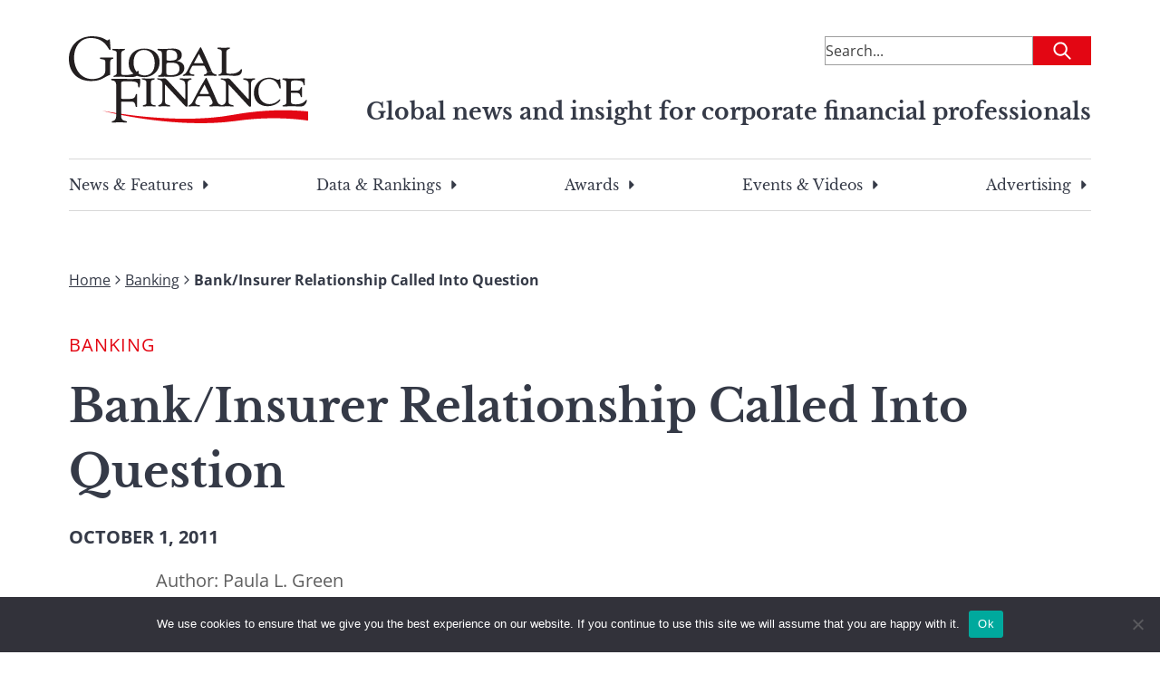

--- FILE ---
content_type: text/html; charset=utf-8
request_url: https://www.google.com/recaptcha/api2/aframe
body_size: 184
content:
<!DOCTYPE HTML><html><head><meta http-equiv="content-type" content="text/html; charset=UTF-8"></head><body><script nonce="hKT0T3SOuXq1f49qiaVHXw">/** Anti-fraud and anti-abuse applications only. See google.com/recaptcha */ try{var clients={'sodar':'https://pagead2.googlesyndication.com/pagead/sodar?'};window.addEventListener("message",function(a){try{if(a.source===window.parent){var b=JSON.parse(a.data);var c=clients[b['id']];if(c){var d=document.createElement('img');d.src=c+b['params']+'&rc='+(localStorage.getItem("rc::a")?sessionStorage.getItem("rc::b"):"");window.document.body.appendChild(d);sessionStorage.setItem("rc::e",parseInt(sessionStorage.getItem("rc::e")||0)+1);localStorage.setItem("rc::h",'1768884277925');}}}catch(b){}});window.parent.postMessage("_grecaptcha_ready", "*");}catch(b){}</script></body></html>

--- FILE ---
content_type: text/css
request_url: https://s44650.pcdn.co/wp-content/themes/global-finance/build/index.css?ver=1717759178
body_size: 25396
content:
a,hr{color:inherit}progress,sub,sup{vertical-align:baseline}.wp-block-table,table{border-collapse:collapse}*,:after,:before{border-color:var(--wp--preset--color--gray-200);border-style:solid;border-width:0;--tw-border-spacing-x:0;--tw-border-spacing-y:0;--tw-translate-x:0;--tw-translate-y:0;--tw-rotate:0;--tw-skew-x:0;--tw-skew-y:0;--tw-scale-x:1;--tw-scale-y:1;--tw-pan-x: ;--tw-pan-y: ;--tw-pinch-zoom: ;--tw-scroll-snap-strictness:proximity;--tw-ordinal: ;--tw-slashed-zero: ;--tw-numeric-figure: ;--tw-numeric-spacing: ;--tw-numeric-fraction: ;--tw-ring-inset: ;--tw-ring-offset-width:0px;--tw-ring-offset-color:#fff;--tw-ring-color:rgba(59, 130, 246, .5);--tw-ring-offset-shadow:0 0 #0000;--tw-ring-shadow:0 0 #0000;--tw-shadow:0 0 #0000;--tw-shadow-colored:0 0 #0000;--tw-blur: ;--tw-brightness: ;--tw-contrast: ;--tw-grayscale: ;--tw-hue-rotate: ;--tw-invert: ;--tw-saturate: ;--tw-sepia: ;--tw-drop-shadow: ;--tw-backdrop-blur: ;--tw-backdrop-brightness: ;--tw-backdrop-contrast: ;--tw-backdrop-grayscale: ;--tw-backdrop-hue-rotate: ;--tw-backdrop-invert: ;--tw-backdrop-opacity: ;--tw-backdrop-saturate: ;--tw-backdrop-sepia: ;word-wrap:break-word;box-sizing:border-box;overflow-wrap:break-word}:after,:before{--tw-content:""}html{-webkit-text-size-adjust:100%;font-feature-settings:normal;font-family:Open Sans,sans-serif;line-height:1.5;-moz-tab-size:4;-o-tab-size:4;tab-size:4;scroll-behavior:smooth}.wp-block-global-finance-cta-block .cta.no-title .button,.wp-block-global-finance-cta-block .cta.no-title .wp-block-global-finance-awards-single-meta-block .awards-single-meta-button,.wp-block-global-finance-cta-block .cta.no-title .wp-block-global-finance-featured-articles .container-wrap .rightmost .articles-button,.wp-block-global-finance-cta-block .cta.no-title .wp-block-global-finance-forms-block .gform_wrapper.gravity-theme .gform_footer .gform_button,blockquote,body,dd,dl,fieldset,figure,h1,h2,h3,h4,h5,h6,hr,p,pre{margin:0}hr{border-top-width:1px;height:0}abbr:where([title]){-webkit-text-decoration:underline dotted;text-decoration:underline dotted}a{text-decoration:inherit;color:var(--wp--preset--color--primary-500);text-decoration-line:underline}b,strong{font-weight:bolder}code,kbd,pre,samp{font-family:ui-monospace,SFMono-Regular,Menlo,Monaco,Consolas,Liberation Mono,Courier New,monospace;font-size:1em}sub,sup{font-size:75%;line-height:0;position:relative}sub{bottom:-.25em}sup{top:-.5em}table{border-color:inherit;text-indent:0;max-width:100%!important;width:100%}button,input,optgroup,select,textarea{color:inherit;font-family:inherit;font-size:100%;font-weight:inherit;line-height:inherit;margin:0;padding:0}button,select{text-transform:none}[type=button],[type=reset],[type=submit],button{-webkit-appearance:button;background-color:transparent;background-image:none}:-moz-focusring{outline:auto}:-moz-ui-invalid{box-shadow:none}::-webkit-inner-spin-button,::-webkit-outer-spin-button{height:auto}[type=search]{-webkit-appearance:textfield;outline-offset:-2px}::-webkit-search-decoration{-webkit-appearance:none}::-webkit-file-upload-button{-webkit-appearance:button;font:inherit}summary{display:list-item}fieldset,legend{padding:0}menu,ol,ul{list-style:none;margin:0;padding:0}textarea{resize:vertical}input::-moz-placeholder,textarea::-moz-placeholder{color:var(--wp--preset--color--gray-400);opacity:1}input::placeholder,textarea::placeholder{color:var(--wp--preset--color--gray-400);opacity:1}[role=button],button{cursor:pointer}:disabled{cursor:default}audio,canvas,embed,iframe,img,object,svg,video{display:block;vertical-align:middle}img,video{height:auto;max-width:100%}.ad a .hidden-mobile,.breadcrumbs .breadcrumb_last,.breadcrumbs .separator:last-of-type,.search-container.desktop-search-container,.search-form.mobile .button .close-x,.search-form.mobile .button.is-active .magnifier,.search-form.mobile .wp-block-global-finance-awards-single-meta-block .awards-single-meta-button .close-x,.search-form.mobile .wp-block-global-finance-awards-single-meta-block .awards-single-meta-button.is-active .magnifier,.search-form.mobile .wp-block-global-finance-featured-articles .container-wrap .rightmost .articles-button .close-x,.search-form.mobile .wp-block-global-finance-featured-articles .container-wrap .rightmost .articles-button.is-active .magnifier,.search-form.mobile .wp-block-global-finance-forms-block .gform_wrapper.gravity-theme .gform_footer .gform_button .close-x,.search-form.mobile .wp-block-global-finance-forms-block .gform_wrapper.gravity-theme .gform_footer .gform_button.is-active .magnifier,.svg-sprite-wrapper,.wp-block-global-finance-category-articles .slick-prev,.wp-block-global-finance-editorial-content .slides .slide:nth-child(2),.wp-block-global-finance-editorial-content .slides .slide:nth-child(3),.wp-block-global-finance-featured-articles .background-element,.wp-block-global-finance-forms-block .gform_wrapper.gravity-theme .gform_required_legend,.wp-block-global-finance-previous-winners .slick-prev,.wp-block-global-finance-recent-awards .slick-prev,[hidden]{display:none}::backdrop{--tw-border-spacing-x:0;--tw-border-spacing-y:0;--tw-translate-x:0;--tw-translate-y:0;--tw-rotate:0;--tw-skew-x:0;--tw-skew-y:0;--tw-scale-x:1;--tw-scale-y:1;--tw-pan-x: ;--tw-pan-y: ;--tw-pinch-zoom: ;--tw-scroll-snap-strictness:proximity;--tw-ordinal: ;--tw-slashed-zero: ;--tw-numeric-figure: ;--tw-numeric-spacing: ;--tw-numeric-fraction: ;--tw-ring-inset: ;--tw-ring-offset-width:0px;--tw-ring-offset-color:#fff;--tw-ring-color:rgba(59, 130, 246, .5);--tw-ring-offset-shadow:0 0 #0000;--tw-ring-shadow:0 0 #0000;--tw-shadow:0 0 #0000;--tw-shadow-colored:0 0 #0000;--tw-blur: ;--tw-brightness: ;--tw-contrast: ;--tw-grayscale: ;--tw-hue-rotate: ;--tw-invert: ;--tw-saturate: ;--tw-sepia: ;--tw-drop-shadow: ;--tw-backdrop-blur: ;--tw-backdrop-brightness: ;--tw-backdrop-contrast: ;--tw-backdrop-grayscale: ;--tw-backdrop-hue-rotate: ;--tw-backdrop-invert: ;--tw-backdrop-opacity: ;--tw-backdrop-saturate: ;--tw-backdrop-sepia: }.container,.wp-block-global-finance-forms-block header,.wp-block-global-finance-upcoming-awards-block .inner{margin-left:auto;margin-right:auto;padding-left:1.5rem;padding-right:1.5rem;width:100%}.my-16,.scaffolding-document-live{margin-bottom:1rem;margin-top:1rem}.ad a .hidden-desktop,.block,.is-visible .off-canvas-content,.wp-block-freeform,.wp-block-html,.wp-block-list{display:block}.table,.wp-block-global-finance-single-ad-banner.aligncenter{display:table}.resize{resize:both}@media (min-width:100%){.container,.wp-block-global-data-and-rankings,.wp-block-global-finance-upcoming-awards-block .inner{max-width:100%}}@media (min-width:1128px){.container,.wp-block-global-data-and-rankings{max-width:1128px;padding-left:0;padding-right:0}}.wp-block-global-data-and-rankings{margin-left:auto;margin-right:auto;width:100%;margin-bottom:1rem;padding:3rem 1.5rem}.archive .site-main>.container,.blog .site-main>.container,.comments-area>.container,.container>.container,.global-finance-awards-ranking-template>.container,.pagination-container>.container,.search .site-main>.container,.section-scaffolding>.container,.site-main .entry-footer>.container,.site-main .entry-header>.container,.site-main .error-404>.container,.wp-block-global-data-and-rankings>.container,.wp-block-global-finance-awards-block .wp-block-heading>.container,.wp-block-global-finance-forms-block .gform_confirmation_wrapper.gravity-theme>.container,.wp-block-global-finance-forms-block .gform_wrapper.gravity-theme>.container,.wp-block-global-finance-forms-block footer>.container,.wp-block-global-finance-forms-block header>.container,.wp-block-global-finance-upcoming-awards-block .inner>.container{margin-left:0;margin-right:0;padding-left:0;padding-right:0}.single-post .entry-content.archive .site-main,.single-post .entry-content.blog .site-main,.single-post .entry-content.comments-area,.single-post .entry-content.container,.single-post .entry-content.global-finance-awards-ranking-template,.single-post .entry-content.pagination-container,.single-post .entry-content.search .site-main,.single-post .entry-content.section-scaffolding,.single-post .entry-content.site-main .entry-footer,.single-post .entry-content.site-main .entry-header,.single-post .entry-content.site-main .error-404,.single-post .entry-content.wp-block-global-data-and-rankings,.single-post .entry-content.wp-block-global-finance-awards-block .wp-block-heading,.single-post .entry-content.wp-block-global-finance-forms-block .gform_confirmation_wrapper.gravity-theme,.single-post .entry-content.wp-block-global-finance-forms-block .gform_wrapper.gravity-theme,.single-post .entry-content.wp-block-global-finance-forms-block footer,.single-post .entry-content.wp-block-global-finance-forms-block header,.single-post .entry-content.wp-block-global-finance-upcoming-awards-block .inner{margin-top:3rem;max-width:936px}.wp-block-global-data-and-rankings .main-heading{font-size:1.9375rem;font-weight:700;line-height:2.375rem;margin-bottom:.75rem;width:100%}.wp-block-global-data-and-rankings .column-wrapper{display:flex;flex-direction:column;position:relative}.wp-block-global-data-and-rankings .bg-backdrop-container{background-color:var(--wp--preset--color--secondary-500);bottom:0;position:absolute;right:0;width:100%;height:90%}.country-search-form .autocomplete__wrapper,.wp-block-global-data-and-rankings .col-1,.wp-block-global-data-and-rankings .col-2,.wp-block-global-data-and-rankings .col-3{position:relative;width:100%}.wp-block-global-data-and-rankings .col-1,.wp-block-global-data-and-rankings .col-2{display:flex;flex-direction:column;justify-content:space-between}.wp-block-global-data-and-rankings .col-1 .image-container-wrapper-outer{display:flex;height:100%;justify-content:flex-end;padding-left:2rem}.wp-block-global-data-and-rankings .col-1 .image-container-wrapper-inner{aspect-ratio:335/502;width:353px}.wp-block-global-data-and-rankings .col-1 .image-container-wrapper-inner img,.wp-block-global-data-and-rankings .col-3 .col-3-ad-container img{height:100%;-o-object-fit:cover;object-fit:cover;-o-object-position:center;object-position:center;width:100%}.global-finance-related-content .gray-container .button-container,.wp-block-global-data-and-rankings .col-1 .col-1-cta-container{display:flex;justify-content:flex-end}.wp-block-global-data-and-rankings .col-1 .col-1-heading{--tw-text-opacity:1;background-color:var(--wp--preset--color--economic-500);bottom:92px;color:rgb(255 255 255/var(--tw-text-opacity));font-size:1.25rem;font-weight:700;line-height:1.5rem;margin-right:1.5rem;position:absolute}.wp-block-global-data-and-rankings .col-1 .col-1-heading a{display:block;margin-right:1.5rem;padding:2rem 1.5rem}.wp-block-global-data-and-rankings .col-1 .col-1-cta,.wp-block-global-data-and-rankings .col-1 .col-1-heading a{--tw-text-opacity:1;color:rgb(255 255 255/var(--tw-text-opacity));text-decoration-line:none}.wp-block-global-data-and-rankings .col-2 .col-2-latest-news-post-wrapper{grid-row-gap:1.5rem;display:grid;grid-template-columns:repeat(12,minmax(0,1fr));row-gap:1.5rem}.wp-block-global-data-and-rankings .col-2 .col-2-latest-news-post,.wp-block-global-data-and-rankings .col-2 .col-2-sponsored-wrapper,.wp-block-global-data-and-rankings.no-ads-no-sponsored .col-2 .col-2-latest-news-post,.wp-block-global-data-and-rankings.no-ads-no-sponsored .col-2 .col-2-sponsored-wrapper{grid-column:span 12/span 12}.wp-block-global-data-and-rankings .col-2 .col-2-heading{--tw-text-opacity:1;color:rgb(255 255 255/var(--tw-text-opacity));font-size:1rem;font-weight:700;line-height:1.5rem;margin-bottom:.625rem}.wp-block-global-data-and-rankings .col-2 .col-2-sponsored-wrapper{--tw-bg-opacity:1;background-color:rgb(255 255 255/var(--tw-bg-opacity));padding:.75rem}.wp-block-global-data-and-rankings .col-2 .col-2-upper-content-wrapper{--tw-border-opacity:1;border-left-color:rgb(255 255 255/var(--tw-border-opacity));margin-bottom:28px;margin-top:28px;padding-bottom:1.5rem;padding-left:1rem;padding-right:1rem}.wp-block-global-data-and-rankings .col-2 .col-2-latest-news-post{--tw-bg-opacity:1;background-color:rgb(255 255 255/var(--tw-bg-opacity));display:flex}.wp-block-global-data-and-rankings .col-2 .col-2-latest-news-post .col-2-latest-news-post-img-wrapper{aspect-ratio:8/7;max-width:96px;min-width:95px}.wp-block-global-data-and-rankings .col-2 .col-2-latest-news-post img{height:100%;max-width:none;-o-object-fit:cover;object-fit:cover;-o-object-position:center;object-position:center;width:100%}.wp-block-global-data-and-rankings .col-2 .col-2-latest-news-post .col-2-latest-news-post-headline-wrapper{padding:.375rem 1.5rem}.wp-block-global-data-and-rankings .col-2 .col-2-latest-news-post a,.wp-block-global-finance-country-data-graph .source a,.wp-block-global-finance-country-data-text .source a{--tw-text-opacity:1;color:rgb(0 0 0/var(--tw-text-opacity));text-decoration-line:none}.wp-block-global-data-and-rankings .col-2 .col-2-latest-news-post-headline,.wp-block-global-data-and-rankings .col-2 .col-2-sponsored-headline,.wp-block-global-finance-awards-block-content .left .last-posts .card-title{font-size:1rem;font-weight:400;line-height:1.5rem}.wp-block-global-data-and-rankings .col-2 .col-2-bottom-headline-wrapper-outer{--tw-bg-opacity:1;background-color:rgb(255 255 255/var(--tw-bg-opacity));bottom:0;margin-bottom:-.0625rem;width:100%}.wp-block-global-data-and-rankings .col-2 .col-2-bottom-headline-wrapper-inner{background-color:var(--wp--preset--color--secondary-700);padding:1.5rem}.wp-block-global-data-and-rankings .col-2 .col-2-bottom-headline{--tw-text-opacity:1;color:rgb(255 255 255/var(--tw-text-opacity));font-size:1.25rem;font-weight:700;line-height:1.5rem}.wp-block-global-data-and-rankings .col-2 .col-2-bottom-cta{--tw-text-opacity:1;background-color:var(--wp--preset--color--secondary-700);color:rgb(255 255 255/var(--tw-text-opacity));display:inline-block;text-decoration-line:none}.wp-block-global-data-and-rankings .col-2 .col-2-bottom-cta:hover{background-color:var(--wp--preset--color--secondary-900)}.wp-block-global-data-and-rankings .col-2 .col-2-sponsored-tag{--tw-text-opacity:1;background-color:var(--wp--preset--color--primary-500);color:rgb(255 255 255/var(--tw-text-opacity));display:inline-block;font-size:.8125rem;font-weight:700;line-height:1.5rem;margin-bottom:.625rem;padding-left:1rem;padding-right:1rem}.wp-block-global-data-and-rankings .col-3{--tw-bg-opacity:1;background-color:rgb(255 255 255/var(--tw-bg-opacity));display:flex;justify-content:center;padding:3rem 1.5rem}.wp-block-global-data-and-rankings .col-3 .col-3-ad-container{aspect-ratio:300/600;left:0;max-width:300px;right:0;top:28px;width:100%}.wp-block-global-data-and-rankings.no-ads-no-sponsored .column-wrapper{padding-right:0}.wp-block-global-data-and-rankings.no-ads-no-sponsored .col-2 .col-2-latest-news-post-wrapper{grid-gap:2rem;display:grid;gap:2rem;grid-template-columns:repeat(12,minmax(0,1fr))}.wp-block-global-data-and-rankings.no-ads-no-sponsored .col-2 .col-2-upper-content-wrapper{padding-left:1rem;padding-right:1rem}.single-post .entry-meta,.wp-block-global-finance-country-data-graph,.wp-block-global-finance-country-data-text,.wp-block-global-finance-upcoming-awards-block .inner header{margin-bottom:3rem}.wp-block-global-finance-country-data-graph .wp-block-global-finance-country-data-graph-content,.wp-block-global-finance-country-data-text.gf-style-bg-light .wp-block-global-finance-country-data-text-content{--tw-bg-opacity:1;background-color:rgb(255 255 255/var(--tw-bg-opacity));box-shadow:0 0 1px rgba(48,49,51,.05),0 4px 8px rgba(48,49,51,.1);color:var(--wp--preset--color--secondary-500);padding:1.5rem 1rem}.wp-block-global-finance-country-data-graph .wp-block-heading{font-size:1.25rem;font-weight:700;line-height:1.5rem;margin-bottom:.75rem;margin-top:0;padding-bottom:.75rem;padding-left:0;padding-right:0;text-align:center}.entry-content ol ol,.entry-content ol ul,.entry-content ul ol,.entry-content ul ul,.wp-block-global-finance-awards-block-content .right .card-content .card-title,.wp-block-global-finance-country-data-graph .wp-block-heading h3,.wp-block-global-finance-country-data-text .wp-block-table,.wp-block-global-finance-country-data-text.gf-style-bg-dark .wp-block-table tr,.wp-block-global-finance-forms-block .gform_wrapper.gravity-theme .gfield_label_before_complex,.wp-block-list ol ol,.wp-block-list ol ul,.wp-block-list ul ol,.wp-block-list ul ul,.wp-block-quote p:last-of-type,ol.wp-block-list ol,ol.wp-block-list ul,ul.wp-block-list ol,ul.wp-block-list ul{margin-bottom:0}.wp-block-global-finance-country-data-graph .source,.wp-block-global-finance-country-data-text .source{margin-top:3rem;font-family:Libre Baskerville,serif}.wp-block-columns,.wp-block-global-finance-awards-block .wp-block-heading h2,.wp-block-global-finance-country-data-text .wp-block-heading,.wp-block-global-finance-country-data-text .wp-block-table{padding-left:0;padding-right:0}.wp-block-global-finance-country-data-text .wp-block-table tr{display:flex;flex-direction:row;flex-wrap:nowrap;gap:.625rem;margin-bottom:0}.wp-block-global-finance-country-data-text .wp-block-table th{border-width:0;font-weight:400;letter-spacing:0;text-transform:none}.scaffolding-nav span,.wp-block-global-finance-country-data-text .wp-block-table td:nth-child(2){font-weight:700}.wp-block-global-finance-country-data-text.gf-style-bg-light .wp-block-heading{font-size:1.25rem;font-weight:700;line-height:1.5rem;margin-bottom:.75rem;padding-bottom:.75rem}.wp-block-global-finance-country-data-text.gf-style-bg-light .wp-block-table tr:nth-child(2n){background-color:#f7f7f7}.wp-block-global-finance-country-data-text.gf-style-bg-light .wp-block-table td,.wp-block-global-finance-country-data-text.gf-style-bg-light .wp-block-table th{border-width:0;text-align:left;width:50%}.wp-block-global-finance-country-data-text.gf-style-bg-light .wp-block-table td:first-of-type,.wp-block-global-finance-country-data-text.gf-style-bg-light .wp-block-table th:first-of-type{padding:.375rem 0 .375rem .25rem}.wp-block-global-finance-country-data-text.gf-style-bg-light .wp-block-table td:nth-child(2),.wp-block-global-finance-country-data-text.gf-style-bg-light .wp-block-table th:nth-child(2){padding:.375rem 0}.wp-block-global-finance-country-data-text.gf-style-bg-dark .wp-block-global-finance-country-data-text-content{--tw-text-opacity:1;background-color:var(--wp--preset--color--secondary-500);box-shadow:0 0 1px rgba(48,49,51,.05),0 8px 16px rgba(48,49,51,.1);color:rgb(255 255 255/var(--tw-text-opacity));padding:2rem 1.5rem}.wp-block-global-finance-country-data-text.gf-style-bg-dark .wp-block-heading{margin-bottom:0;padding-bottom:0}.wp-block-global-finance-country-data-text.gf-style-bg-dark .wp-block-heading h3{border-bottom-width:1px;border-color:var(--wp--preset--color--gray-200);font-size:1.5625rem;font-weight:700;line-height:1.9375rem;margin-bottom:.75rem;padding-bottom:.75rem}.wp-block-global-finance-country-data-text.gf-style-bg-dark .wp-block-table td,.wp-block-global-finance-country-data-text.gf-style-bg-dark .wp-block-table th{border-width:0;padding:0 0 .75rem}.wp-block-global-finance-country-data-text.gf-style-bg-dark .wp-block-table td:first-child,.wp-block-global-finance-country-data-text.gf-style-bg-dark .wp-block-table th:first-child{text-align:left;width:80%}.wp-block-global-finance-country-data-text.gf-style-bg-dark .wp-block-table td:nth-child(2),.wp-block-global-finance-country-data-text.gf-style-bg-dark .wp-block-table th:nth-child(2){text-align:right;width:20%}.awards-landing-header .advertisement,.entry-content figure.alignfull,.modal .modal-content .modal-header,.site-footer .footer-navigation section:nth-of-type(4),.wp-block-global-finance-country-data-text.gf-style-header-align-center .wp-block-heading,.wp-block-global-finance-title-gallery-block .cta-title-group .cta .cta-button .button,.wp-block-global-finance-title-gallery-block .cta-title-group .cta .cta-button .wp-block-global-finance-awards-single-meta-block .awards-single-meta-button,.wp-block-global-finance-title-gallery-block .cta-title-group .cta .cta-button .wp-block-global-finance-featured-articles .container-wrap .rightmost .articles-button,.wp-block-global-finance-title-gallery-block .cta-title-group .cta .cta-button .wp-block-global-finance-forms-block .gform_wrapper.gravity-theme .gform_footer .gform_button,.wp-block-image.alignfull{text-align:center}.wp-block-global-finance-country-data-text.gf-style-header-align-left .wp-block-heading{text-align:left}.wp-block-global-finance-category-articles{display:flex;flex-direction:column;justify-content:center;margin-bottom:3rem;margin-top:40px;padding-left:0;padding-right:0;position:relative}@media (min-width:600px){.wp-block-global-data-and-rankings.no-ads-no-sponsored .col-2 .col-2-latest-news-post,.wp-block-global-data-and-rankings.no-ads-no-sponsored .col-2 .col-2-sponsored-wrapper{grid-column:span 6/span 6}.wp-block-global-finance-country-data-graph .source,.wp-block-global-finance-country-data-text .source{margin-top:1.5rem}.wp-block-global-finance-country-data-text.gf-style-bg-dark .wp-block-table tr:last-of-type{margin-bottom:0}.wp-block-global-finance-country-data-text.gf-style-bg-dark .wp-block-table tr:last-of-type td,.wp-block-global-finance-country-data-text.gf-style-bg-dark .wp-block-table tr:last-of-type th{padding-bottom:0}.wp-block-global-finance-category-articles{margin-bottom:3rem;margin-left:auto;margin-right:auto;max-width:1080px}}.archive .card.layout-horizontal .card-cat-label,.archive .card.layout-horizontal .card-title,.blog .card.layout-horizontal .card-cat-label,.blog .card.layout-horizontal .card-title,.country-title,.search .card.layout-horizontal .card-cat-label,.search .card.layout-horizontal .card-title,.wp-block-global-finance-awards-single-meta-block .date-grid .date-grid-item,.wp-block-global-finance-category-articles .styled-title{margin-bottom:.75rem}.wp-block-global-finance-category-articles .styled-title .title{font-size:1.9375rem;font-weight:700;line-height:2.375rem;margin-bottom:0}.wp-block-global-finance-category-articles .block-header{margin-bottom:1.5rem;z-index:10}.wp-block-global-finance-category-articles .block-title{font-family:Libre Baskerville,serif;font-size:1.9375rem;font-weight:700;line-height:2.375rem;margin-bottom:0;white-space:normal}.wp-block-global-finance-category-articles .slides{overflow-x:hidden;padding-left:0;z-index:10}.wp-block-global-finance-category-articles .slides .slick-track{align-items:stretch;display:flex}.wp-block-global-finance-category-articles .slides .slide{align-self:stretch;height:auto;margin-left:.5rem;margin-right:.5rem;max-width:100%}.wp-block-global-finance-category-articles .slides .slide:first-of-type{margin-left:0}.global-finance-related-content .slides .slick-track .slide:last-child,.wp-block-global-finance-category-articles .slides .slide:last-of-type{margin-right:0}.wp-block-global-finance-category-articles .slides .slide:not(.ad-slide){--tw-bg-opacity:1;background-color:rgb(255 255 255/var(--tw-bg-opacity));width:272px}.wp-block-global-finance-category-articles .slides .slide .slide-image,.wp-block-global-finance-featured-articles .container-wrap .rightmost .latest-articles .articles-wrapper .slides .slick-list .slick-track .slide .image-wrapper{aspect-ratio:271/149;display:block;width:100%}.awards-article-block .slides .slick-list .slick-track .slide .slide-image img,.card-image img,.global-finance-related-content .slides .slick-track .slide .slide-image img,.single-post .category-sponsored-content.has-header-image .entry-header .entry-header-image img,.single-post .category-sponsored-content.header-layout-one_third_width_image .entry-header .entry-header-image img,.single-post .category-supplement.has-header-image .entry-header .entry-header-image img,.single-post .header-layout-full_width_image .entry-header .entry-header-image img,.single-post .header-layout-one_third_width_image .entry-header .entry-header-image img,.wp-block-global-finance-about-leadership-block .member-leadership .bio-image-group .bio-image img,.wp-block-global-finance-category-articles .slides .slide .slide-image img,.wp-block-global-finance-editorial-content .slides .slide .slide-image img,.wp-block-global-finance-featured-articles .container-wrap .leftmost .featured-story .featured-story-wrapper .featured-article-image-wrapper img,.wp-block-global-finance-previous-winners .slides .slick-list .slick-track .slide .slide-image img{height:100%;-o-object-fit:cover;object-fit:cover;width:100%}.wp-block-global-finance-category-articles .slides:not(.slick-initialized) .slide{max-width:100%}.wp-block-global-finance-category-articles .slides:not(.slick-initialized) .slide:not(.ad-slide){width:272px}.wp-block-global-finance-category-articles .ad-slide{align-self:center}.scaffolding-document.tabs,.wp-block-global-finance-category-articles .ad-slide a{display:block;width:100%}.country-search .country-search-autocomplete-list,.wp-block-global-finance-awards-block-content .left .first-post,.wp-block-global-finance-category-articles .ad-slide a img,.wp-block-global-finance-cta-block .ad-banner,.wp-block-global-finance-text-gallery-block .wrapper .gallery-column .image-cluster.gallery-size-1 img,.wp-block-global-finance-title-gallery-block .bg-grid,.wp-block-table table{width:100%}.wp-block-global-finance-category-articles .content{--tw-bg-opacity:1;background-color:rgb(255 255 255/var(--tw-bg-opacity));padding:1rem}.wp-block-global-finance-category-articles .content .sponsored-button{font-family:Open Sans,sans-serif;font-size:.8125rem;font-weight:700;line-height:1.5rem;margin-bottom:1rem;margin-top:-2rem;padding:.25rem 1rem;text-transform:uppercase}.wp-block-global-finance-category-articles .content .cat{color:var(--wp--preset--color--primary-500);font-size:.8125rem;font-weight:400;line-height:1.5rem;margin-bottom:.75rem;text-transform:uppercase}.wp-block-global-finance-category-articles .content .article-title{color:var(--wp--preset--color--secondary-500);font-family:Libre Baskerville,serif;font-size:1rem;font-weight:400;line-height:1.5rem;text-decoration-line:none}.wp-block-global-finance-category-articles .gf-slick-next{float:right}.awards-article-block .gf-slick-next svg,.global-finance-related-content .gf-slick-next svg,.wp-block-global-finance-category-articles .gf-slick-next svg,.wp-block-global-finance-editorial-content .gf-slick-next:hover svg,.wp-block-global-finance-featured-articles .container-wrap .rightmost .latest-articles .articles-wrapper .gf-slick-next svg,.wp-block-global-finance-previous-winners .gf-slick-next svg,.wp-block-global-finance-recent-awards .gf-slick-next svg{height:38px;width:34px}.wp-block-global-finance-category-articles .button-container{display:flex;justify-content:center}@media (min-width:600px){.wp-block-global-finance-category-articles .styled-title{margin-bottom:1.25rem}.wp-block-global-finance-category-articles .block-title,.wp-block-global-finance-category-articles .styled-title .title{font-size:2.4375rem;font-weight:700;line-height:2.9375rem}.wp-block-global-finance-category-articles .slides .slick-list{margin-right:-2rem}.wp-block-global-finance-category-articles .slides .slide .slide-image{aspect-ratio:264/149}.wp-block-global-finance-category-articles .button-container{margin-top:1.5rem}.wp-block-global-finance-category-articles.awards{max-width:none}}.awards-article-block button,.global-finance-related-content button,.wp-block-global-finance-category-articles button,.wp-block-global-finance-recent-awards button{height:38px;padding:0;width:34px}.awards-article-block button,.awards-article-block button:hover,.global-finance-related-content button,.global-finance-related-content button:hover,.wp-block-global-finance-category-articles button,.wp-block-global-finance-category-articles button:hover,.wp-block-global-finance-editorial-content .gf-slick-next:hover,.wp-block-global-finance-recent-awards button,.wp-block-global-finance-recent-awards button:hover{background-color:initial;border-width:0}.awards-article-block button:active,.awards-article-block button:focus,.global-finance-related-content button:active,.global-finance-related-content button:focus,.wp-block-global-finance-category-articles button:active,.wp-block-global-finance-category-articles button:focus,.wp-block-global-finance-editorial-content .gf-slick-next:active,.wp-block-global-finance-editorial-content .gf-slick-next:focus,.wp-block-global-finance-previous-winners button:active,.wp-block-global-finance-previous-winners button:focus,.wp-block-global-finance-recent-awards button:active,.wp-block-global-finance-recent-awards button:focus{background-color:initial;border-color:initial;border-width:0;height:38px;padding:0;width:34px}.wp-block-global-finance-category-articles.has-bg .button-container{justify-content:flex-end;margin-top:0}.button,.button:hover,.button:visited,.single-post .category-sponsored-content.has-header-image .entry-header .entry-date,.single-post .category-sponsored-content.has-header-image .entry-header .entry-title,.single-post .category-sponsored-content.has-header-image .entry-header .post-category a,.single-post .header-layout-full_width_image .entry-header .entry-date,.single-post .header-layout-full_width_image .entry-header .post-category a,.single-post .header-layout-one_third_width_image .entry-header .entry-date,.single-post .header-layout-one_third_width_image .entry-header .post-category a,.styled-title .text-w,.wp-block-global-finance-awards-single-meta-block .awards-single-meta-button:visited,.wp-block-global-finance-category-articles.bg-blue .block-title,.wp-block-global-finance-category-articles.bg-red .block-title,.wp-block-global-finance-featured-articles .container-wrap .rightmost .articles-button:visited,.wp-block-global-finance-forms-block .gform_wrapper.gravity-theme .gfield_required,.wp-block-global-finance-forms-block .gform_wrapper.gravity-theme .gfield_required_asterisk,.wp-block-global-finance-forms-block .gform_wrapper.gravity-theme .gform_footer .gform_button:visited,.wp-block-global-finance-forms-block p,button,button:hover,button:visited{--tw-text-opacity:1;color:rgb(255 255 255/var(--tw-text-opacity))}.wp-block-global-finance-category-articles.bg-gray:not(.awards) .block-header{margin-bottom:0;transform:translateY(-50%)}.wp-block-global-finance-category-articles .bg-container{height:100%;left:0;position:absolute;width:100%}.wp-block-global-finance-award-winners .cards-left .card,.wp-block-global-finance-category-articles .bg-container .bg{height:100%}.wp-block-global-finance-category-articles .bg-container .gray-bg{background-color:var(--wp--preset--color--gray-100);margin-left:-1.5rem}.archive.category .card-eyebrow,.search.category .card-eyebrow,.wp-block-global-finance-category-articles .bg-container .blue-bg,.wp-block-global-finance-cta-block .button.blue,.wp-block-global-finance-cta-block .cta.blue,.wp-block-global-finance-cta-block .wp-block-global-finance-awards-single-meta-block .awards-single-meta-button.blue,.wp-block-global-finance-cta-block .wp-block-global-finance-featured-articles .container-wrap .rightmost .articles-button.blue,.wp-block-global-finance-cta-block .wp-block-global-finance-forms-block .gform_wrapper.gravity-theme .gform_footer .gform_button.blue,.wp-block-global-finance-forms-block{background-color:var(--wp--preset--color--secondary-500)}.wp-block-global-finance-category-articles .bg-container .red-bg,.wp-block-global-finance-cta-block .cta.red{background-color:var(--wp--preset--color--primary-500)}.wp-block-global-finance-category-articles.awards,ol,ul:not(.menu,.sub-menu){padding-left:1.5rem}.single-post .entry-header .entry-header-inner,.wp-block-global-finance-category-articles.awards .block-header{margin-top:1.5rem}.wp-block-global-finance-category-articles.awards .slides{margin-bottom:0;overflow-x:visible}@media (min-width:600px){.wp-block-global-finance-category-articles.awards .slides{margin-bottom:0}.wp-block-global-finance-category-articles.awards .slide{--tw-bg-opacity:1;--tw-shadow:0px 0px 1px rgba(48, 49, 51, .05),0px 4px 8px rgba(48, 49, 51, .1);--tw-shadow-colored:0px 0px 1px var(--tw-shadow-color),0px 4px 8px var(--tw-shadow-color);background-color:rgb(255 255 255/var(--tw-bg-opacity));box-shadow:0 0 #0000,0 0 #0000,var(--tw-shadow);box-shadow:var(--tw-ring-offset-shadow,0 0 #0000),var(--tw-ring-shadow,0 0 #0000),var(--tw-shadow)}}@media (min-width:1600px){.wp-block-global-finance-category-articles.awards{margin-right:0;max-width:none}.wp-block-global-finance-category-articles.awards .slides .slick-track{float:left;padding-bottom:1rem}}.off-canvas-container.is-visible,.wp-block-global-finance-about-leadership-block .member-leadership:nth-child(2n) .bio-image,.wp-block-global-finance-category-articles.awards .gf-slick-next{right:0}.wp-block-global-finance-category-articles.awards .bg-container{height:100%;left:0;margin-left:0;padding-right:0;top:auto;width:100%}@media (min-width:600px){.wp-block-global-finance-category-articles.awards .gf-slick-next{right:-1.5rem}.wp-block-global-finance-category-articles.awards .bg-container{--tw-translate-x:0;left:0;right:0;transform:translate(var(--tw-translate-x),var(--tw-translate-y)) rotate(var(--tw-rotate)) skewX(var(--tw-skew-x)) skewY(var(--tw-skew-y)) scaleX(var(--tw-scale-x)) scaleY(var(--tw-scale-y));width:calc(100% + 1.5rem)}}.wp-block-global-finance-category-articles.awards .bg-container .bg{margin-left:0;margin-right:-1.5rem}.wp-block-global-finance-category-articles.awards .bg-container .button-container{float:right;margin-right:0;padding-right:0}.wp-block-global-finance-category-articles.has-button{margin-bottom:96px}.awards-article-block,.wp-block-global-finance-editorial-content,.wp-block-global-finance-previous-winners,.wp-block-global-finance-recent-awards{margin-bottom:70px;margin-top:70px;padding-left:0;padding-right:0}.wp-block-global-finance-previous-winners .slides{padding-bottom:1.5rem;padding-top:1.5rem;position:relative}.wp-block-global-finance-previous-winners .slides .slick-list .slick-track{display:flex;padding-bottom:.75rem}.awards-article-block .slides .slick-list .slick-track .slide,.wp-block-global-finance-editorial-content .slides .slide,.wp-block-global-finance-previous-winners .slides .slick-list .slick-track .slide{--tw-shadow:0 0.25rem 0.375rem -0.0625rem rgba(0, 0, 0, .1),0 0.125rem 0.25rem -0.0625rem rgba(0, 0, 0, .06);--tw-shadow-colored:0 0.25rem 0.375rem -0.0625rem var(--tw-shadow-color),0 0.125rem 0.25rem -0.0625rem var(--tw-shadow-color);align-items:flex-start;box-shadow:0 0 #0000,0 0 #0000,var(--tw-shadow);box-shadow:var(--tw-ring-offset-shadow,0 0 #0000),var(--tw-ring-shadow,0 0 #0000),var(--tw-shadow);display:flex;flex-direction:column;height:auto;text-decoration-line:none}.wp-block-global-finance-title-gallery-block .bg-grid .title-card,.wp-block-global-finance-title-gallery-block .image-grid img{--tw-shadow:0px 0px 1px rgba(48, 49, 51, .05),0px 8px 16px rgba(48, 49, 51, .1);--tw-shadow-colored:0px 0px 1px var(--tw-shadow-color),0px 8px 16px var(--tw-shadow-color)}.awards-article-block .slides .slick-list .slick-track .slide .slide-image,.global-finance-related-content .slides .slick-track .slide .slide-image,.wp-block-global-finance-editorial-content .slides .slide .slide-image,.wp-block-global-finance-previous-winners .slides .slick-list .slick-track .slide .slide-image{aspect-ratio:16/9;height:auto;overflow:hidden;width:100%}.awards-article-block .slides .slick-list .slick-track .slide .content,.wp-block-global-finance-editorial-content .slides .slide .content,.wp-block-global-finance-previous-winners .slides .slick-list .slick-track .slide .content{padding:1.5rem 1rem}.awards-article-block .slides .slick-list .slick-track .slide .content a,.country-title a,.wp-block-global-finance-editorial-content .slides .slide .content a,.wp-block-global-finance-previous-winners .slides .slick-list .slick-track .slide .content a{color:var(--wp--preset--color--secondary-500);text-decoration-line:none}.entry-content .country .entry-header .entry-title,.entry-content .h3,.entry-content .h4,.entry-content .h6,.entry-content .wp-block-global-finance-cta-block .title,.entry-content .wp-block-global-finance-forms-block footer .text-divider .title,.entry-content .wp-block-global-finance-previous-winners .slides .slick-list .slick-track .slide .content a h3,.entry-content .wp-block-global-finance-recent-awards .slides .slick-list .slick-track .slide h3,.entry-content .wp-block-global-finance-title-gallery-block .cta-title-group .cta-title h2,.entry-content .wp-block-global-finance-upcoming-awards-block .inner header h2,.entry-content h3,.entry-content h4,.entry-content h6,.wp-block-heading .country .entry-header .entry-title,.wp-block-heading .h3,.wp-block-heading .h4,.wp-block-heading .h6,.wp-block-heading .wp-block-global-finance-cta-block .title,.wp-block-heading .wp-block-global-finance-forms-block footer .text-divider .title,.wp-block-heading .wp-block-global-finance-previous-winners .slides .slick-list .slick-track .slide .content a h3,.wp-block-heading .wp-block-global-finance-recent-awards .slides .slick-list .slick-track .slide h3,.wp-block-heading .wp-block-global-finance-title-gallery-block .cta-title-group .cta-title h2,.wp-block-heading .wp-block-global-finance-upcoming-awards-block .inner header h2,.wp-block-heading h3,.wp-block-heading h4,.wp-block-heading h6,h3.wp-block-heading,h4.wp-block-heading,h5.wp-block-heading,h6.wp-block-heading{font-family:Libre Baskerville,serif;font-size:1.25rem;font-weight:700;line-height:1.5rem}.wp-block-global-finance-previous-winners .slides .slick-list .slick-track .slide .content a h3{font-family:Libre Baskerville,serif;font-size:1.5625rem;font-weight:700;line-height:1.9375rem}.wp-block-global-finance-previous-winners button{background-color:initial;border-width:0;height:38px;padding:0;width:34px}.wp-block-global-finance-previous-winners .gf-slick-next{position:absolute;right:0;top:169px}.awards-article-block .is-admin:before,.wp-block-global-finance-editorial-content .is-admin:before,.wp-block-global-finance-previous-winners .is-admin:before,.wp-block-global-finance-recent-awards .is-admin:before{bottom:40px;content:"";display:block;left:0;position:absolute;right:0;top:0;z-index:1}.awards-article-block header .title,.entry-content h1,.entry-content h2,.entry-content h3,.entry-content h4,.entry-content h5,.entry-content h6,.page-template-countries .ad-banner,.search-results-header,.single-post .entry-header .posted-on,.wp-block-global-finance-awards-single-meta-block .date-grid,.wp-block-global-finance-editorial-content header .title,.wp-block-heading h1,.wp-block-heading h2,.wp-block-heading h3,.wp-block-heading h4,.wp-block-heading h5,.wp-block-heading h6,h1,h1.wp-block-heading,h2,h2.wp-block-heading,h3,h3.wp-block-heading,h4,h4.wp-block-heading,h5,h5.wp-block-heading,h6,h6.wp-block-heading{margin-bottom:1.5rem}.awards-article-block header .title,.entry-content .awards-article-block header .title,.entry-content .h2,.entry-content .h5,.entry-content .wp-block-global-finance-about-leadership-block .about-us-block-title,.entry-content .wp-block-global-finance-editorial-content header .title,.entry-content .wp-block-global-finance-title-gallery-block .bg-grid .title-card .content .title,.entry-content h2,.entry-content h5,.h4,.wp-block-global-finance-about-leadership-block .about-us-block-title,.wp-block-global-finance-editorial-content header .title,.wp-block-global-finance-title-gallery-block .bg-grid .title-card .content .title,.wp-block-global-finance-upcoming-awards-block .inner header h2,.wp-block-heading .awards-article-block header .title,.wp-block-heading .h2,.wp-block-heading .h5,.wp-block-heading .wp-block-global-finance-about-leadership-block .about-us-block-title,.wp-block-heading .wp-block-global-finance-editorial-content header .title,.wp-block-heading .wp-block-global-finance-title-gallery-block .bg-grid .title-card .content .title,.wp-block-heading h2,.wp-block-heading h5,h4{font-family:Libre Baskerville,serif;font-size:1.9375rem;font-weight:700;line-height:2.375rem}.wp-block-global-finance-editorial-content .slides{display:grid;padding-bottom:1.5rem;padding-top:1.5rem;position:relative}@media (min-width:600px){.wp-block-global-finance-category-articles.has-button{margin-bottom:168px}.wp-block-global-finance-editorial-content .slides .slide,.wp-block-global-finance-previous-winners .slides .slick-list .slick-track .slide{margin-left:.75rem;margin-right:.75rem}.wp-block-global-finance-editorial-content .slides{grid-template-columns:repeat(2,minmax(0,1fr))}}.wp-block-global-finance-text-gallery-block .wrapper .gallery-column .image-cluster.gallery-size-1,.wp-block-global-finance-text-gallery-block .wrapper .gallery-column .image-cluster.gallery-size-2,.wp-block-global-finance-text-gallery-block .wrapper .gallery-column .image-cluster.gallery-size-3,.wp-block-global-finance-text-gallery-block .wrapper .gallery-column .image-cluster.gallery-size-4,.wp-block-global-finance-title-gallery-block{grid-template-columns:repeat(1,minmax(0,1fr))}.archive.category .card-title,.awards-article-block .slides .slick-list .slick-track .slide .content a h3,.search.category .card-title,.wp-block-global-finance-editorial-content .slides .slide .content a h3{font-size:1.25rem;font-weight:700;line-height:1.5rem}.archive .site-main .header-leaderboard-ad,.awards-article-block footer,.blog .site-main .header-leaderboard-ad,.search .site-main .header-leaderboard-ad,.wp-block-global-finance-editorial-content footer{margin-bottom:.75rem;margin-top:.75rem}.wp-block-global-finance-editorial-content .gf-slick-next{background-color:initial;border-width:0;height:38px;padding:0;position:absolute;right:0;top:169px;width:34px}.global-finance-related-content button:hover svg path:first-child,.wp-block-global-finance-editorial-content .gf-slick-next:hover svg path:first-child{fill:#fff}.global-finance-related-content button:hover svg path:nth-child(2),.wp-block-global-finance-editorial-content .gf-slick-next:hover svg path:nth-child(2){fill:var(--wp--preset--color--primary-500)}.wp-block-global-finance-single-ad-banner.aligncenter img{margin-left:auto;margin-right:auto}.wp-block-global-finance-single-ad-banner.single-article-content-ad{float:none;width:100%}.wp-block-global-finance-text-gallery-block{margin-bottom:70px;margin-top:70px;overflow-x:hidden}.wp-block-global-finance-text-gallery-block .wrapper{grid-gap:3rem;display:grid;gap:3rem;grid-template-columns:repeat(1,minmax(0,1fr));padding-bottom:2rem;padding-top:2rem}.wp-block-global-finance-text-gallery-block .wrapper .text-column .content{border-left-color:var(--wp--preset--color--awards-500);border-left-width:4px}.wp-block-global-finance-text-gallery-block .wrapper .text-column .content p{color:var(--wp--preset--color--secondary-500);font-family:Open Sans,sans-serif;font-size:1.5625rem;font-weight:400;line-height:1.9375rem;padding-left:1.5rem}.wp-block-global-finance-text-gallery-block .wrapper .gallery-column{height:100%;position:relative}.wp-block-global-finance-text-gallery-block .wrapper .gallery-column .image-cluster{grid-gap:1.5rem;display:grid;gap:1.5rem;margin-bottom:2rem;position:relative;width:100%;z-index:10}.wp-block-global-finance-text-gallery-block .wrapper .gallery-column .image-cluster .image-wrapper img{height:100%;-o-object-fit:contain;object-fit:contain;width:100%;z-index:10}.wp-block-global-finance-text-gallery-block .wrapper .bg-container{background-color:var(--wp--preset--color--awards-500);height:100%;left:3rem;position:absolute;top:1.5rem;width:100vw}.wp-block-global-finance-title-gallery-block{display:grid;margin-bottom:3rem;margin-top:4.5rem;padding-left:0;padding-right:0;position:relative}.wp-block-global-finance-title-gallery-block .bg-grid .title-card{background-color:var(--wp--preset--color--secondary-500);box-shadow:0 0 #0000,0 0 #0000,var(--tw-shadow);box-shadow:var(--tw-ring-offset-shadow,0 0 #0000),var(--tw-ring-shadow,0 0 #0000),var(--tw-shadow);position:relative}.wp-block-global-finance-title-gallery-block .bg-grid .title-card .content{padding:3rem 1.5rem 1.5rem}.wp-block-global-finance-title-gallery-block .bg-grid .title-card .content .title{--tw-text-opacity:1;border-left-color:var(--wp--preset--color--primary-500);border-left-width:8px;color:rgb(255 255 255/var(--tw-text-opacity));display:block;padding-left:25px;position:relative;z-index:100}.wp-block-global-finance-title-gallery-block .bg-grid .title-card .bg{background-color:var(--wp--preset--color--primary-500);height:24px;position:absolute;right:0;top:-24px;width:80%}.wp-block-global-finance-title-gallery-block .image-grid{height:100%;position:relative;width:100%;z-index:20}.wp-block-global-finance-title-gallery-block .image-grid,.wp-block-global-finance-title-gallery-block .image-grid .top-row{grid-gap:1.5rem;display:grid;gap:1.5rem;grid-template-columns:repeat(1,minmax(0,1fr))}.wp-block-global-finance-title-gallery-block .image-grid .bot-row .img-1,.wp-block-global-finance-title-gallery-block .image-grid .mid-row .img-1,.wp-block-global-finance-title-gallery-block .image-grid .top-row .img-1{aspect-ratio:2/1}.wp-block-global-finance-title-gallery-block .cta-image-grid .top-row .img-1,.wp-block-global-finance-title-gallery-block .image-grid .top-row .img-2{aspect-ratio:4/5;height:100%}.wp-block-global-finance-title-gallery-block .image-grid .mid-row{grid-gap:1.5rem;display:grid;gap:1.5rem;grid-template-columns:repeat(1,minmax(0,1fr));width:100%}.wp-block-global-finance-title-gallery-block .image-grid .bot-row{grid-gap:1.5rem;display:grid;gap:1.5rem;width:100%}@media (min-width:600px){.wp-block-global-finance-editorial-content .slides .slide:nth-child(2){display:flex}.wp-block-global-finance-single-ad-banner.single-article-content-ad{clear:right;float:right;width:auto}.wp-block-global-finance-title-gallery-block .image-grid .top-row .img-1{grid-column:span 2/span 2;grid-column-start:1;justify-self:end;max-height:288px}.wp-block-global-finance-title-gallery-block .image-grid .top-row .img-2{grid-column:span 1/span 1;grid-column-start:3;justify-self:end;max-height:288px;max-width:264px}.wp-block-global-finance-title-gallery-block .image-grid .mid-row .img-1{max-height:288px;width:100%}.wp-block-global-finance-title-gallery-block .image-grid .bot-row .img-1{grid-column:span 1/span 1;grid-column-start:1;height:100%;max-height:225px}.wp-block-global-finance-title-gallery-block .image-grid .bot-row .img-2{grid-column:span 1/span 1;grid-column-start:2}}.wp-block-global-finance-title-gallery-block .image-grid .bot-row .img-2{aspect-ratio:3/2}.wp-block-global-finance-title-gallery-block .image-grid .bot-red-bar{background-color:var(--wp--preset--color--primary-500);bottom:-24px;height:24px;position:absolute;right:0;width:25%}.wp-block-global-finance-title-gallery-block .image-grid img{box-shadow:0 0 #0000,0 0 #0000,var(--tw-shadow);box-shadow:var(--tw-ring-offset-shadow,0 0 #0000),var(--tw-ring-shadow,0 0 #0000),var(--tw-shadow)}.wp-block-global-finance-title-gallery-block .cta-image-grid img,.wp-block-global-finance-title-gallery-block .cta-title-group .cta,.wp-block-global-finance-title-gallery-block .cta-title-group .cta-title{--tw-shadow:0px 0px 1px rgba(48, 49, 51, .05),0px 4px 8px rgba(48, 49, 51, .1);--tw-shadow-colored:0px 0px 1px var(--tw-shadow-color),0px 4px 8px var(--tw-shadow-color)}.wp-block-global-finance-title-gallery-block .mobile-bg{background-color:var(--wp--preset--color--secondary-500);height:80%;position:absolute;width:100%}.wp-block-global-finance-title-gallery-block .cta-title-group{display:flex;flex-direction:column;gap:1.5rem;margin-bottom:1.5rem;width:100%}.wp-block-global-finance-cta-block .title,.wp-block-global-finance-cta-block p{margin-bottom:1rem;color:rgb(255 255 255/var(--tw-text-opacity));--tw-text-opacity:1}.wp-block-global-finance-title-gallery-block .cta-title-group .cta-title{--tw-bg-opacity:1;align-items:center;background-color:rgb(255 255 255/var(--tw-bg-opacity));border-left-color:var(--wp--preset--color--primary-500);border-left-width:8px;box-shadow:0 0 #0000,0 0 #0000,var(--tw-shadow);box-shadow:var(--tw-ring-offset-shadow,0 0 #0000),var(--tw-ring-shadow,0 0 #0000),var(--tw-shadow);display:flex;padding:2rem 1.5rem;width:100%}.wp-block-global-finance-title-gallery-block .cta-title-group .cta-title h2{margin-bottom:0;font-family:Libre Baskerville,serif;font-size:1.5625rem;font-weight:700;line-height:1.9375rem}.wp-block-global-finance-title-gallery-block .cta-title-group .cta{align-items:flex-start;background-color:var(--wp--preset--color--primary-500);box-shadow:0 0 #0000,0 0 #0000,var(--tw-shadow);box-shadow:var(--tw-ring-offset-shadow,0 0 #0000),var(--tw-ring-shadow,0 0 #0000),var(--tw-shadow);display:flex;flex-direction:column;gap:1.5rem;padding:2rem 1.5rem;width:100%}.off-canvas-content,.search-container.mobile-search-container,.wp-block-global-finance-image-text-card-block,.wp-block-global-finance-upcoming-awards-block,.wp-block-global-finance-upcoming-awards-block .inner .upcoming-award{--tw-shadow:0 0.25rem 0.375rem -0.0625rem rgba(0, 0, 0, .1),0 0.125rem 0.25rem -0.0625rem rgba(0, 0, 0, .06);--tw-shadow-colored:0 0.25rem 0.375rem -0.0625rem var(--tw-shadow-color),0 0.125rem 0.25rem -0.0625rem var(--tw-shadow-color)}.wp-block-global-finance-title-gallery-block .cta-title-group .cta .cta-content{align-items:center;display:flex;justify-content:center}.wp-block-global-finance-title-gallery-block .cta-title-group .cta .cta-content p{--tw-text-opacity:1;color:rgb(255 255 255/var(--tw-text-opacity));font-family:Libre Baskerville,serif;font-size:1.25rem;font-weight:700;line-height:1.5rem;margin-bottom:0}.wp-block-global-finance-title-gallery-block .cta-image-grid .top-row{grid-gap:1.5rem;display:grid;gap:1.5rem;grid-template-rows:min-content fit content;justify-content:flex-start;margin-bottom:1.5rem;overflow:hidden;width:100%}.country .entry-header .flag-container img,.wp-block-global-finance-title-gallery-block .cta-image-grid .bot-row .img-1,.wp-block-global-finance-title-gallery-block .cta-image-grid .top-row .img-2{height:100%;width:100%}.wp-block-global-finance-title-gallery-block .cta-image-grid .bot-row{grid-gap:1.5rem;display:grid;gap:1.5rem;grid-template-rows:min-content min-content;justify-content:flex-end;justify-self:end;overflow:hidden;width:100%}.wp-block-global-finance-title-gallery-block .cta-image-grid .bot-row .img-2{aspect-ratio:3/2;height:100%;width:100%}.wp-block-global-finance-title-gallery-block .cta-image-grid img{box-shadow:0 0 #0000,0 0 #0000,var(--tw-shadow);box-shadow:var(--tw-ring-offset-shadow,0 0 #0000),var(--tw-ring-shadow,0 0 #0000),var(--tw-shadow)}.wp-block-global-finance-title-gallery-block img{height:100%;-o-object-fit:cover;object-fit:cover;width:100%;z-index:10}.wp-block-global-finance-upcoming-awards-block{background-color:var(--wp--preset--color--secondary-500);box-shadow:0 0 #0000,0 0 #0000,var(--tw-shadow);box-shadow:var(--tw-ring-offset-shadow,0 0 #0000),var(--tw-ring-shadow,0 0 #0000),var(--tw-shadow);padding-bottom:96px;padding-top:96px}.wp-block-global-finance-upcoming-awards-block .inner .upcoming-award{--tw-bg-opacity:1;background-color:rgb(255 255 255/var(--tw-bg-opacity));box-shadow:0 0 #0000,0 0 #0000,var(--tw-shadow);box-shadow:var(--tw-ring-offset-shadow,0 0 #0000),var(--tw-ring-shadow,0 0 #0000),var(--tw-shadow);display:flex;flex-direction:column;padding:3rem}.wp-block-global-finance-upcoming-awards-block .inner .upcoming-award .upcoming-award-image{align-self:center;justify-self:center;margin-right:3rem;min-width:168px;width:168px}.wp-block-global-finance-upcoming-awards-block .inner .upcoming-award .content-block{color:var(--wp--preset--color--secondary-500);padding:.75rem}.wp-block-global-finance-upcoming-awards-block .inner .upcoming-award .content-block h3{font-size:25px;line-height:30px;margin-bottom:.75rem}.wp-block-global-finance-upcoming-awards-block .inner .upcoming-award .content-block p{font-size:20px;line-height:24px;margin-bottom:.75rem}.wp-block-global-finance-cta-block{display:flex;flex-direction:column;gap:10px;margin-bottom:70px;margin-top:70px}.wp-block-global-finance-cta-block .cta{align-items:flex-start;gap:1.5rem;justify-content:center;padding:2rem 1.5rem;width:100%}.wp-block-global-finance-cta-block .cta.image-text-wrapper{align-items:flex-start;display:flex;flex-direction:column}.wp-block-global-finance-cta-block .cta.image-text-wrapper .content{max-width:80%}.wp-block-global-finance-cta-block .cta.no-title{display:flex;flex-direction:column;justify-content:flex-start}.wp-block-global-finance-cta-block .cta.no-title p{font-family:Libre Baskerville,serif;font-size:1.5625rem;font-weight:700;line-height:1.9375rem;margin-bottom:0}.wp-block-global-finance-cta-block .cta.ad-banner{align-items:center;display:flex}.h1,.h2,.h5,.h6,.wp-block-global-finance-cta-block .cta.blue .title,h1,h1.wp-block-heading,h2,h2.wp-block-heading,h5,h6{font-family:Libre Baskerville,serif;font-weight:700}.wp-block-global-finance-cta-block .title{font-family:Libre Baskerville,serif;font-size:1.9375rem;font-weight:700;line-height:2.375rem}.wp-block-global-finance-cta-block p{font-size:1.25rem;font-weight:400;line-height:1.5rem}.wp-block-global-finance-cta-block .button,.wp-block-global-finance-cta-block .wp-block-global-finance-awards-single-meta-block .awards-single-meta-button,.wp-block-global-finance-cta-block .wp-block-global-finance-featured-articles .container-wrap .rightmost .articles-button,.wp-block-global-finance-cta-block .wp-block-global-finance-forms-block .gform_wrapper.gravity-theme .gform_footer .gform_button{flex:0 0 auto;margin-top:1rem}.wp-block-global-finance-forms-block{--tw-text-opacity:1;color:rgb(255 255 255/var(--tw-text-opacity));margin-bottom:12rem;margin-top:12rem;padding-bottom:3rem;padding-top:3rem;position:relative}.wp-block-global-finance-forms-block header .title{font-size:1.9375rem;font-weight:700;line-height:2.375rem;margin-bottom:1.5rem}.wp-block-global-finance-forms-block .gform_confirmation_wrapper.gravity-theme,.wp-block-global-finance-forms-block .gform_wrapper.gravity-theme{padding-left:1.5rem;padding-right:1.5rem;width:100%;--tw-text-opacity:1;color:rgb(255 255 255/var(--tw-text-opacity));margin:3rem auto}.wp-block-global-finance-forms-block .gform_wrapper.gravity-theme .gform_fields{gap:1.5rem}.wp-block-global-finance-forms-block .gform_wrapper.gravity-theme .gfield_label,.wp-block-global-finance-forms-block .gform_wrapper.gravity-theme label{font-family:Libre Baskerville,serif;font-size:1rem;font-weight:400;line-height:1.5rem}.wp-block-global-finance-forms-block .gform_wrapper.gravity-theme input:not([type=submit],.button,[id^=ginput_base_price]),.wp-block-global-finance-forms-block .gform_wrapper.gravity-theme input:not([type=submit],.wp-block-global-finance-awards-single-meta-block .awards-single-meta-button,[id^=ginput_base_price]),.wp-block-global-finance-forms-block .gform_wrapper.gravity-theme input:not([type=submit],.wp-block-global-finance-featured-articles .container-wrap .rightmost .articles-button,[id^=ginput_base_price]),.wp-block-global-finance-forms-block .gform_wrapper.gravity-theme input:not([type=submit],.wp-block-global-finance-forms-block .gform_wrapper.gravity-theme .gform_footer .gform_button,[id^=ginput_base_price]),.wp-block-global-finance-forms-block .gform_wrapper.gravity-theme select,.wp-block-global-finance-forms-block .gform_wrapper.gravity-theme textarea{--tw-bg-opacity:1;background-color:rgb(255 255 255/var(--tw-bg-opacity));border-color:var(--wp--preset--color--gray-300);border-width:2px;color:var(--wp--preset--color--gray-700);font-size:1rem;font-weight:400;line-height:1.5rem;padding-left:1rem;padding-right:1rem}.wp-block-global-finance-forms-block .gform_wrapper.gravity-theme input:not([type=submit],.button,[id^=ginput_base_price])::-moz-placeholder,.wp-block-global-finance-forms-block .gform_wrapper.gravity-theme select::-moz-placeholder,.wp-block-global-finance-forms-block .gform_wrapper.gravity-theme textarea::-moz-placeholder{color:var(--wp--preset--color--gray-700)}.wp-block-global-finance-forms-block .gform_wrapper.gravity-theme input:not([type=submit],.button,[id^=ginput_base_price])::placeholder,.wp-block-global-finance-forms-block .gform_wrapper.gravity-theme select::placeholder,.wp-block-global-finance-forms-block .gform_wrapper.gravity-theme textarea::placeholder{color:var(--wp--preset--color--gray-700)}.comments-link,.entry-footer,.post-navigation .nav-next,.wp-block-global-finance-forms-block .gform_wrapper.gravity-theme .field_sublabel_above{margin-top:1rem}.wp-block-global-finance-forms-block .gform_wrapper.gravity-theme .gform_body .gform_fields{padding-bottom:.75rem}.wp-block-global-finance-forms-block .gform_wrapper.gravity-theme .gfield_visibility_visible .ginput_container_fileupload input:not(.wp-block-global-finance-forms-block .gform_wrapper .gform_footer .gform_button){--tw-text-opacity:1;background-color:var(--wp--preset--color--secondary-500);border-width:0;color:rgb(100 36 22/var(--tw-text-opacity));padding:0}.wp-block-global-finance-forms-block .gform_wrapper.gravity-theme .gfield_visibility_visible .ginput_container_fileupload input{font-family:Libre Baskerville,serif;font-weight:700;padding:.375rem .75rem}.wp-block-global-finance-forms-block .gform_wrapper.gravity-theme .gfield_description.gform_fileupload_rules{margin-top:0;padding-top:.3125rem}.wp-block-global-finance-forms-block .gform_wrapper.gravity-theme .gfield--type-product{display:flex;flex-direction:column;gap:.5rem}.entry-content>.wp-block-heading,.wp-block-global-finance-forms-block .gform_wrapper.gravity-theme .gfield--type-product .gfield_description,.wp-block-heading>.wp-block-heading{padding:0}.wp-block-global-finance-forms-block .gform_wrapper.gravity-theme .ginput_container_singleproduct .ginput_product_price_wrapper{display:flex;gap:.5rem}.wp-block-global-finance-forms-block .gform_wrapper.gravity-theme .ginput_container_singleproduct .ginput_product_price_wrapper input[id^=ginput_base_price],.wp-block-global-finance-forms-block .gform_wrapper.gravity-theme .ginput_container_singleproduct .ginput_product_price_wrapper label{--tw-text-opacity:1;background-color:var(--wp--preset--color--secondary-500);border-width:0;color:rgb(255 255 255/var(--tw-text-opacity));font-family:Open Sans,sans-serif;font-size:1.25rem;font-weight:700;line-height:1.5rem;padding:0}.scaffolding-document-header h3,.wp-block-global-finance-forms-block .gform_wrapper.gravity-theme .gform_footer{margin:0;padding:0}.wp-block-global-finance-forms-block .gform_wrapper.gravity-theme .gform_footer .gform_button{border-style:none;cursor:pointer;--tw-text-opacity:1;background-color:var(--wp--preset--color--primary-500);box-sizing:border-box;color:rgb(255 255 255/var(--tw-text-opacity));display:flex;font-family:Libre Baskerville,serif;font-size:1rem;font-weight:700;line-height:1.5rem;padding:.75rem 1.5rem;position:relative;text-decoration-line:none;width:-moz-fit-content;width:fit-content}.wp-block-global-finance-forms-block .gform_wrapper.gravity-theme input:not([type=submit],.wp-block-global-finance-forms-block .gform_wrapper.gravity-theme .gform_footer .gform_button,[id^=ginput_base_price])::-moz-placeholder{color:var(--wp--preset--color--gray-700)}.wp-block-global-finance-forms-block .gform_wrapper.gravity-theme input:not([type=submit],.wp-block-global-finance-forms-block .gform_wrapper.gravity-theme .gform_footer .gform_button,[id^=ginput_base_price])::placeholder{color:var(--wp--preset--color--gray-700)}.wp-block-global-finance-awards-block-content .left .button,.wp-block-global-finance-awards-block-content .left .wp-block-global-finance-awards-single-meta-block .awards-single-meta-button,.wp-block-global-finance-awards-block-content .left .wp-block-global-finance-featured-articles .container-wrap .rightmost .articles-button,.wp-block-global-finance-awards-block-content .left .wp-block-global-finance-forms-block .gform_wrapper.gravity-theme .gform_footer .gform_button{align-self:flex-end}.wp-block-global-finance-awards-single-meta-block .awards-single-meta-button:hover,.wp-block-global-finance-featured-articles .container-wrap .rightmost .articles-button:hover,.wp-block-global-finance-forms-block .gform_wrapper.gravity-theme .gform_footer .gform_button:hover{--tw-text-opacity:1;background-color:var(--wp--preset--color--primary-600);color:rgb(255 255 255/var(--tw-text-opacity))}.button:focus,.wp-block-global-finance-awards-single-meta-block .awards-single-meta-button:focus,.wp-block-global-finance-featured-articles .container-wrap .rightmost .articles-button:focus,.wp-block-global-finance-forms-block .gform_wrapper.gravity-theme .gform_footer .gform_button:focus,button:focus{--tw-border-opacity:1;border-color:rgb(94 158 214/var(--tw-border-opacity));border-width:2px;padding:.625rem 22px}.button:active,.wp-block-global-finance-awards-single-meta-block .awards-single-meta-button:active,.wp-block-global-finance-featured-articles .container-wrap .rightmost .articles-button:active,.wp-block-global-finance-forms-block .gform_wrapper.gravity-theme .gform_footer .gform_button:active,button:active{background-color:var(--wp--preset--color--primary-400);border-color:var(--wp--preset--color--primary-400);padding:.625rem 22px}.button:disabled,.wp-block-global-finance-awards-single-meta-block .awards-single-meta-button:disabled,.wp-block-global-finance-featured-articles .container-wrap .rightmost .articles-button:disabled,.wp-block-global-finance-forms-block .gform_wrapper.gravity-theme .gform_footer .gform_button:disabled,button:disabled{background-color:var(--wp--preset--color--gray-400);padding:.75rem 1.5rem}.button.secondary,.wp-block-global-finance-awards-single-meta-block .awards-single-meta-button.secondary,.wp-block-global-finance-featured-articles .container-wrap .rightmost .articles-button.secondary,.wp-block-global-finance-forms-block .gform_wrapper.gravity-theme .gform_footer .gform_button.secondary,button.secondary{--tw-text-opacity:1;background-color:var(--wp--preset--color--secondary-500);color:rgb(255 255 255/var(--tw-text-opacity))}.button.secondary:hover,.wp-block-global-finance-awards-single-meta-block .awards-single-meta-button.secondary:hover,.wp-block-global-finance-featured-articles .container-wrap .rightmost .articles-button.secondary:hover,.wp-block-global-finance-forms-block .gform_wrapper.gravity-theme .gform_footer .gform_button.secondary:hover,button.secondary:hover{background-color:var(--wp--preset--color--secondary-600)}.button.secondary:active,.wp-block-global-finance-awards-single-meta-block .awards-single-meta-button.secondary:active,.wp-block-global-finance-featured-articles .container-wrap .rightmost .articles-button.secondary:active,.wp-block-global-finance-forms-block .gform_wrapper.gravity-theme .gform_footer .gform_button.secondary:active,button.secondary:active{background-color:var(--wp--preset--color--secondary-400);border-color:var(--wp--preset--color--secondary-400)}.button.outline,.button.search-form .search-field:focus,.wp-block-global-finance-awards-single-meta-block .awards-single-meta-button.outline,.wp-block-global-finance-featured-articles .container-wrap .rightmost .articles-button.outline,.wp-block-global-finance-forms-block .gform_wrapper.gravity-theme .gform_footer .gform_button.outline,button.outline,button.search-form .search-field:focus{background-color:transparent;border-color:var(--wp--preset--color--primary-500);border-width:2px;color:var(--wp--preset--color--primary-500);padding:.625rem 22px}.button.outline:hover,.button.search-form .search-field:focus:hover,.wp-block-global-finance-awards-single-meta-block .awards-single-meta-button.outline:hover,.wp-block-global-finance-featured-articles .container-wrap .rightmost .articles-button.outline:hover,.wp-block-global-finance-forms-block .gform_wrapper.gravity-theme .gform_footer .gform_button.outline:hover,button.outline:hover,button.search-form .search-field:focus:hover{border-color:var(--wp--preset--color--primary-600);color:var(--wp--preset--color--primary-600)}.button.search-form .search-field:focus:disabled,.wp-block-global-finance-awards-single-meta-block .awards-single-meta-button.outline-white:disabled,.wp-block-global-finance-awards-single-meta-block .awards-single-meta-button.outline:disabled,.wp-block-global-finance-featured-articles .container-wrap .rightmost .articles-button.outline-white:disabled,.wp-block-global-finance-featured-articles .container-wrap .rightmost .articles-button.outline:disabled,.wp-block-global-finance-forms-block .gform_wrapper.gravity-theme .gform_footer .gform_button.outline-white:disabled,.wp-block-global-finance-forms-block .gform_wrapper.gravity-theme .gform_footer .gform_button.outline:disabled,button.search-form .search-field:focus:disabled{border-color:var(--wp--preset--color--gray-400);border-width:2px;color:var(--wp--preset--color--gray-400);padding:.625rem 22px}.button.search-form .search-field:focus:disabled:active,.wp-block-global-finance-awards-single-meta-block .awards-single-meta-button.outline-white:disabled:active,.wp-block-global-finance-awards-single-meta-block .awards-single-meta-button.outline:disabled:active,.wp-block-global-finance-featured-articles .container-wrap .rightmost .articles-button.outline-white:disabled:active,.wp-block-global-finance-featured-articles .container-wrap .rightmost .articles-button.outline:disabled:active,.wp-block-global-finance-forms-block .gform_wrapper.gravity-theme .gform_footer .gform_button.outline-white:disabled:active,.wp-block-global-finance-forms-block .gform_wrapper.gravity-theme .gform_footer .gform_button.outline:disabled:active,button.search-form .search-field:focus:disabled:active{border-color:var(--wp--preset--color--gray-400);color:var(--wp--preset--color--gray-400);background-color:transparent}.button.outline:focus,.wp-block-global-finance-awards-single-meta-block .awards-single-meta-button.outline:focus,.wp-block-global-finance-featured-articles .container-wrap .rightmost .articles-button.outline:focus,.wp-block-global-finance-forms-block .gform_wrapper.gravity-theme .gform_footer .gform_button.outline:focus,button.outline:focus{--tw-border-opacity:1;border-color:rgb(94 158 214/var(--tw-border-opacity));color:var(--wp--preset--color--primary-400)}.button.outline:active,.button.search-form .search-field:focus:active,.wp-block-global-finance-awards-single-meta-block .awards-single-meta-button.outline:active,.wp-block-global-finance-featured-articles .container-wrap .rightmost .articles-button.outline:active,.wp-block-global-finance-forms-block .gform_wrapper.gravity-theme .gform_footer .gform_button.outline:active,button.outline:active,button.search-form .search-field:focus:active{border-color:var(--wp--preset--color--primary-400);border-width:2px;color:var(--wp--preset--color--primary-400)}.button.outline-white,.wp-block-global-finance-awards-single-meta-block .awards-single-meta-button.outline-white,.wp-block-global-finance-featured-articles .container-wrap .rightmost .articles-button.outline-white,.wp-block-global-finance-forms-block .gform_wrapper.gravity-theme .gform_footer .gform_button.outline-white,button.outline-white{--tw-border-opacity:1;--tw-text-opacity:1;background-color:transparent;border-color:rgb(255 255 255/var(--tw-border-opacity));border-width:2px;color:rgb(255 255 255/var(--tw-text-opacity));font-family:Open Sans,sans-serif;font-weight:700;padding:.625rem 22px;text-decoration-line:none}.button.outline-white:hover,.wp-block-global-finance-awards-single-meta-block .awards-single-meta-button.outline-white:hover,.wp-block-global-finance-featured-articles .container-wrap .rightmost .articles-button.outline-white:hover,.wp-block-global-finance-forms-block .gform_wrapper.gravity-theme .gform_footer .gform_button.outline-white:hover,button.outline-white:hover{--tw-bg-opacity:1;background-color:rgb(255 255 255/var(--tw-bg-opacity));color:var(--wp--preset--color--primary-500)}.button.outline-white:focus,.wp-block-global-finance-awards-single-meta-block .awards-single-meta-button.outline-white:focus,.wp-block-global-finance-featured-articles .container-wrap .rightmost .articles-button.outline-white:focus,.wp-block-global-finance-forms-block .gform_wrapper.gravity-theme .gform_footer .gform_button.outline-white:focus,button.outline-white:focus{--tw-border-opacity:1;border-color:rgb(94 158 214/var(--tw-border-opacity));color:var(--wp--preset--color--primary-500)}.button.outline-white:active,.wp-block-global-finance-awards-single-meta-block .awards-single-meta-button.outline-white:active,.wp-block-global-finance-featured-articles .container-wrap .rightmost .articles-button.outline-white:active,.wp-block-global-finance-forms-block .gform_wrapper.gravity-theme .gform_footer .gform_button.outline-white:active,button.outline-white:active{border-color:var(--wp--preset--color--primary-500);color:var(--wp--preset--color--primary-500)}.button.wp-block-global-finance-featured-articles .container-wrap .rightmost .articles-button:after,.wp-block-global-finance-awards-single-meta-block .awards-single-meta-button.icon-right:after,.wp-block-global-finance-featured-articles .container-wrap .rightmost .articles-button.icon-right:after,.wp-block-global-finance-forms-block .gform_wrapper.gravity-theme .gform_footer .gform_button.icon-right:after,button.wp-block-global-finance-featured-articles .container-wrap .rightmost .articles-button:after{--tw-content:"";background-position:50%;background-repeat:no-repeat;background-size:contain;content:var(--tw-content);display:inline-block;height:1.5rem;margin-left:7px;vertical-align:middle;width:1.5rem}.wp-block-global-finance-awards-single-meta-block .awards-single-meta-button.icon-left:before,.wp-block-global-finance-featured-articles .container-wrap .rightmost .articles-button.icon-left:before,.wp-block-global-finance-forms-block .gform_wrapper.gravity-theme .gform_footer .gform_button.icon-left:before{--tw-content:"";background-position:50%;background-repeat:no-repeat;background-size:contain;content:var(--tw-content);display:inline-block;height:1.5rem;margin-right:7px;vertical-align:middle;width:1.5rem}.button.arrow-right.outline-white:after,.button.arrow-right:after,.button.wp-block-global-finance-featured-articles .container-wrap .rightmost .articles-button.outline-white:after,.button.wp-block-global-finance-featured-articles .container-wrap .rightmost .articles-button:after,.wp-block-global-finance-awards-single-meta-block .awards-single-meta-button.arrow-right.outline-white:after,.wp-block-global-finance-awards-single-meta-block .awards-single-meta-button.arrow-right:after,.wp-block-global-finance-featured-articles .container-wrap .rightmost .articles-button.arrow-right.outline-white:after,.wp-block-global-finance-featured-articles .container-wrap .rightmost .articles-button.arrow-right:after,.wp-block-global-finance-forms-block .gform_wrapper.gravity-theme .gform_footer .gform_button.arrow-right.outline-white:after,.wp-block-global-finance-forms-block .gform_wrapper.gravity-theme .gform_footer .gform_button.arrow-right:after,button.arrow-right.outline-white:after,button.arrow-right:after,button.wp-block-global-finance-featured-articles .container-wrap .rightmost .articles-button.outline-white:after,button.wp-block-global-finance-featured-articles .container-wrap .rightmost .articles-button:after{background-image:url([data-uri])}.button.arrow-left:active,.button.arrow-right:active,.button.wp-block-global-finance-featured-articles .container-wrap .rightmost .articles-button:active,.wp-block-global-finance-awards-single-meta-block .awards-single-meta-button.arrow-left:active,.wp-block-global-finance-awards-single-meta-block .awards-single-meta-button.arrow-right:active,.wp-block-global-finance-featured-articles .container-wrap .rightmost .articles-button.arrow-left:active,.wp-block-global-finance-featured-articles .container-wrap .rightmost .articles-button.arrow-right:active,.wp-block-global-finance-forms-block .gform_wrapper.gravity-theme .gform_footer .gform_button.arrow-left:active,.wp-block-global-finance-forms-block .gform_wrapper.gravity-theme .gform_footer .gform_button.arrow-right:active,button.arrow-left:active,button.arrow-right:active,button.wp-block-global-finance-featured-articles .container-wrap .rightmost .articles-button:active{background-color:var(--wp--preset--color--primary-400);border-color:var(--wp--preset--color--primary-400)}.button.arrow-right.outline:after,.button.arrow-right.search-form .search-field:focus:after,.button.wp-block-global-finance-featured-articles .container-wrap .rightmost .articles-button.outline:after,.wp-block-global-finance-awards-single-meta-block .awards-single-meta-button.arrow-right.outline:after,.wp-block-global-finance-featured-articles .container-wrap .rightmost .articles-button.arrow-right.outline:after,.wp-block-global-finance-forms-block .gform_wrapper.gravity-theme .gform_footer .gform_button.arrow-right.outline:after,button.arrow-right.outline:after,button.arrow-right.search-form .search-field:focus:after,button.wp-block-global-finance-featured-articles .container-wrap .rightmost .articles-button.outline:after{background-image:url([data-uri])}.button.arrow-right.outline-white:hover:after,.button.arrow-right.outline:hover:after,.button.arrow-right.search-form .search-field:focus:hover:after,.button.wp-block-global-finance-featured-articles .container-wrap .rightmost .articles-button.outline-white:hover:after,.button.wp-block-global-finance-featured-articles .container-wrap .rightmost .articles-button.outline:hover:after,.wp-block-global-finance-awards-single-meta-block .awards-single-meta-button.arrow-right.outline-white:hover:after,.wp-block-global-finance-awards-single-meta-block .awards-single-meta-button.arrow-right.outline:hover:after,.wp-block-global-finance-featured-articles .container-wrap .rightmost .articles-button.arrow-right.outline-white:hover:after,.wp-block-global-finance-featured-articles .container-wrap .rightmost .articles-button.arrow-right.outline:hover:after,.wp-block-global-finance-forms-block .gform_wrapper.gravity-theme .gform_footer .gform_button.arrow-right.outline-white:hover:after,.wp-block-global-finance-forms-block .gform_wrapper.gravity-theme .gform_footer .gform_button.arrow-right.outline:hover:after,button.arrow-right.outline-white:hover:after,button.arrow-right.outline:hover:after,button.arrow-right.search-form .search-field:focus:hover:after,button.wp-block-global-finance-featured-articles .container-wrap .rightmost .articles-button.outline-white:hover:after,button.wp-block-global-finance-featured-articles .container-wrap .rightmost .articles-button.outline:hover:after{background-image:url([data-uri])}.button.arrow-left.outline:active,.button.arrow-left.search-form .search-field:focus:active,.button.arrow-right.outline-white:active,.button.arrow-right.outline:active,.button.arrow-right.search-form .search-field:focus:active,.button.wp-block-global-finance-featured-articles .container-wrap .rightmost .articles-button.outline-white:active,.button.wp-block-global-finance-featured-articles .container-wrap .rightmost .articles-button.outline:active,.wp-block-global-finance-awards-single-meta-block .awards-single-meta-button.arrow-left.outline:active,.wp-block-global-finance-awards-single-meta-block .awards-single-meta-button.arrow-right.outline-white:active,.wp-block-global-finance-awards-single-meta-block .awards-single-meta-button.arrow-right.outline:active,.wp-block-global-finance-featured-articles .container-wrap .rightmost .articles-button.arrow-left.outline:active,.wp-block-global-finance-featured-articles .container-wrap .rightmost .articles-button.arrow-right.outline-white:active,.wp-block-global-finance-featured-articles .container-wrap .rightmost .articles-button.arrow-right.outline:active,.wp-block-global-finance-forms-block .gform_wrapper.gravity-theme .gform_footer .gform_button.arrow-left.outline:active,.wp-block-global-finance-forms-block .gform_wrapper.gravity-theme .gform_footer .gform_button.arrow-right.outline-white:active,.wp-block-global-finance-forms-block .gform_wrapper.gravity-theme .gform_footer .gform_button.arrow-right.outline:active,button.arrow-left.outline:active,button.arrow-left.search-form .search-field:focus:active,button.arrow-right.outline-white:active,button.arrow-right.outline:active,button.arrow-right.search-form .search-field:focus:active,button.wp-block-global-finance-featured-articles .container-wrap .rightmost .articles-button.outline-white:active,button.wp-block-global-finance-featured-articles .container-wrap .rightmost .articles-button.outline:active{background-color:transparent;border-color:var(--wp--preset--color--primary-400);color:var(--wp--preset--color--primary-400)}.button.arrow-right.outline-white:active:after,.button.arrow-right.outline:active:after,.button.arrow-right.search-form .search-field:focus:active:after,.button.wp-block-global-finance-featured-articles .container-wrap .rightmost .articles-button.outline-white:active:after,.button.wp-block-global-finance-featured-articles .container-wrap .rightmost .articles-button.outline:active:after,.wp-block-global-finance-awards-single-meta-block .awards-single-meta-button.arrow-right.outline-white:active:after,.wp-block-global-finance-awards-single-meta-block .awards-single-meta-button.arrow-right.outline:active:after,.wp-block-global-finance-featured-articles .container-wrap .rightmost .articles-button.arrow-right.outline-white:active:after,.wp-block-global-finance-featured-articles .container-wrap .rightmost .articles-button.arrow-right.outline:active:after,.wp-block-global-finance-forms-block .gform_wrapper.gravity-theme .gform_footer .gform_button.arrow-right.outline-white:active:after,.wp-block-global-finance-forms-block .gform_wrapper.gravity-theme .gform_footer .gform_button.arrow-right.outline:active:after,button.arrow-right.outline-white:active:after,button.arrow-right.outline:active:after,button.arrow-right.search-form .search-field:focus:active:after,button.wp-block-global-finance-featured-articles .container-wrap .rightmost .articles-button.outline-white:active:after,button.wp-block-global-finance-featured-articles .container-wrap .rightmost .articles-button.outline:active:after{background-image:url([data-uri])}.button.arrow-left:disabled:active,.button.arrow-right:disabled:active,.button.wp-block-global-finance-featured-articles .container-wrap .rightmost .articles-button:disabled:active,.wp-block-global-finance-awards-single-meta-block .awards-single-meta-button.arrow-left:disabled:active,.wp-block-global-finance-awards-single-meta-block .awards-single-meta-button.arrow-right:disabled:active,.wp-block-global-finance-featured-articles .container-wrap .rightmost .articles-button.arrow-left:disabled:active,.wp-block-global-finance-featured-articles .container-wrap .rightmost .articles-button.arrow-right:disabled:active,.wp-block-global-finance-forms-block .gform_wrapper.gravity-theme .gform_footer .gform_button.arrow-left:disabled:active,.wp-block-global-finance-forms-block .gform_wrapper.gravity-theme .gform_footer .gform_button.arrow-right:disabled:active,button.arrow-left:disabled:active,button.arrow-right:disabled:active,button.wp-block-global-finance-featured-articles .container-wrap .rightmost .articles-button:disabled:active{background-color:var(--wp--preset--color--gray-400)}.wp-block-global-finance-forms-block .gform_wrapper.gravity-theme .gform_footer .gform_button.arrow-right:disabled.outline:after{background-image:url([data-uri])}.wp-block-global-finance-forms-block .gform_wrapper.gravity-theme .gform_footer .gform_button.arrow-right:disabled.outline:active{background-color:transparent;border-color:var(--wp--preset--color--gray-400);color:var(--wp--preset--color--gray-400)}.button.arrow-left:before,.wp-block-global-finance-awards-single-meta-block .awards-single-meta-button.arrow-left:before,.wp-block-global-finance-featured-articles .container-wrap .rightmost .articles-button.arrow-left:before,.wp-block-global-finance-forms-block .gform_wrapper.gravity-theme .gform_footer .gform_button.arrow-left:before,button.arrow-left:before{background-image:url([data-uri])}.button.arrow-left.outline:before,.button.arrow-left.search-form .search-field:focus:before,.wp-block-global-finance-awards-single-meta-block .awards-single-meta-button.arrow-left.outline:before,.wp-block-global-finance-featured-articles .container-wrap .rightmost .articles-button.arrow-left.outline:before,.wp-block-global-finance-forms-block .gform_wrapper.gravity-theme .gform_footer .gform_button.arrow-left.outline:before,button.arrow-left.outline:before,button.arrow-left.search-form .search-field:focus:before{background-image:url([data-uri])}.button.arrow-left.outline:hover:before,.button.arrow-left.search-form .search-field:focus:hover:before,.wp-block-global-finance-awards-single-meta-block .awards-single-meta-button.arrow-left.outline:hover:before,.wp-block-global-finance-featured-articles .container-wrap .rightmost .articles-button.arrow-left.outline:hover:before,.wp-block-global-finance-forms-block .gform_wrapper.gravity-theme .gform_footer .gform_button.arrow-left.outline:hover:before,button.arrow-left.outline:hover:before,button.arrow-left.search-form .search-field:focus:hover:before{background-image:url([data-uri])}.button.arrow-left.outline:active:before,.button.arrow-left.search-form .search-field:focus:active:before,.wp-block-global-finance-awards-single-meta-block .awards-single-meta-button.arrow-left.outline:active:before,.wp-block-global-finance-featured-articles .container-wrap .rightmost .articles-button.arrow-left.outline:active:before,.wp-block-global-finance-forms-block .gform_wrapper.gravity-theme .gform_footer .gform_button.arrow-left.outline:active:before,button.arrow-left.outline:active:before,button.arrow-left.search-form .search-field:focus:active:before{background-image:url([data-uri])}.wp-block-global-finance-forms-block .gform_wrapper.gravity-theme .gform_footer .gform_button.arrow-left:disabled.outline:before{background-image:url([data-uri])}.wp-block-global-finance-forms-block .gform_wrapper.gravity-theme .gform_footer .gform_button.arrow-left:disabled.outline:active{background-color:transparent;border-color:var(--wp--preset--color--gray-400);color:var(--wp--preset--color--gray-400)}.button.large,.wp-block-global-finance-awards-single-meta-block .awards-single-meta-button.large,.wp-block-global-finance-featured-articles .container-wrap .rightmost .articles-button.large,.wp-block-global-finance-forms-block .gform_wrapper.gravity-theme .gform_footer .gform_button.large,button.large{padding:.75rem 1.5rem}.button.medium,.wp-block-global-finance-awards-single-meta-block .awards-single-meta-button.medium,.wp-block-global-finance-featured-articles .container-wrap .rightmost .articles-button.medium,.wp-block-global-finance-forms-block .gform_wrapper.gravity-theme .gform_footer .gform_button.medium,button.medium{padding:.5rem .625rem}.button.small,.wp-block-global-finance-awards-single-meta-block .awards-single-meta-button.small,.wp-block-global-finance-featured-articles .container-wrap .rightmost .articles-button.small,.wp-block-global-finance-forms-block .gform_wrapper.gravity-theme .gform_footer .gform_button.small,button.small{padding:.375rem .75rem}input:not(.wp-block-global-finance-forms-block .gform_wrapper.gravity-theme .gform_footer .gform_button){--tw-bg-opacity:1;background-color:rgb(255 255 255/var(--tw-bg-opacity));color:#ff5d38;border-color:var(--wp--preset--color--gray-300);border-style:solid;border-width:2px;padding:.5rem}.search-form .button,.search-form .wp-block-global-finance-awards-single-meta-block .awards-single-meta-button,.search-form .wp-block-global-finance-featured-articles .container-wrap .rightmost .articles-button,.search-form .wp-block-global-finance-forms-block .gform_wrapper.gravity-theme .gform_footer .gform_button{--tw-text-opacity:1;align-items:center;background-color:var(--wp--preset--color--primary-500);color:rgb(0 0 0/var(--tw-text-opacity));display:flex;height:2rem;justify-content:center;padding-left:0;padding-right:0;text-align:center;text-decoration-line:none;width:4rem}.search-form.mobile .button,.search-form.mobile .wp-block-global-finance-awards-single-meta-block .awards-single-meta-button,.search-form.mobile .wp-block-global-finance-featured-articles .container-wrap .rightmost .articles-button,.search-form.mobile .wp-block-global-finance-forms-block .gform_wrapper.gravity-theme .gform_footer .gform_button{background-color:transparent;margin-top:.125rem;padding-left:0;padding-right:0}.search-form.mobile .button.is-active .close-x,.search-form.mobile .wp-block-global-finance-awards-single-meta-block .awards-single-meta-button.is-active .close-x,.search-form.mobile .wp-block-global-finance-featured-articles .container-wrap .rightmost .articles-button.is-active .close-x,.search-form.mobile .wp-block-global-finance-forms-block .gform_wrapper.gravity-theme .gform_footer .gform_button.is-active .close-x{background-color:transparent;display:block}.archive .cta .button,.archive .cta .wp-block-global-finance-awards-single-meta-block .awards-single-meta-button,.archive .cta .wp-block-global-finance-featured-articles .container-wrap .rightmost .articles-button,.archive .cta .wp-block-global-finance-forms-block .gform_wrapper.gravity-theme .gform_footer .gform_button,.blog .cta .button,.blog .cta .wp-block-global-finance-awards-single-meta-block .awards-single-meta-button,.blog .cta .wp-block-global-finance-featured-articles .container-wrap .rightmost .articles-button,.blog .cta .wp-block-global-finance-forms-block .gform_wrapper.gravity-theme .gform_footer .gform_button,.search .cta .button,.search .cta .wp-block-global-finance-awards-single-meta-block .awards-single-meta-button,.search .cta .wp-block-global-finance-featured-articles .container-wrap .rightmost .articles-button,.search .cta .wp-block-global-finance-forms-block .gform_wrapper.gravity-theme .gform_footer .gform_button{margin:0;white-space:nowrap}.wp-block-global-finance-forms-block footer{margin-left:auto;margin-right:auto;padding-left:1.5rem;padding-right:1.5rem;width:100%;align-items:center;display:flex;flex-direction:column}.wp-block-global-finance-forms-block footer .text-divider{grid-column-gap:.375rem;-moz-column-gap:.375rem;column-gap:.375rem;display:grid;grid-template-columns:1fr min-content 1fr;grid-template-rows:repeat(2,minmax(0,1fr));margin-bottom:3rem}.wp-block-global-finance-forms-block footer .text-divider .border-left{border-top-width:2px;grid-column-start:1;grid-row-start:2;width:3.5rem}.wp-block-global-finance-forms-block footer .text-divider .title{align-self:center;grid-column:span 1/span 1;grid-row:span 2/span 2;white-space:nowrap;font-family:Libre Baskerville,serif;font-size:1.5625rem;font-weight:700;line-height:1.9375rem}.wp-block-global-finance-forms-block footer .text-divider .border-right{border-top-width:2px;grid-column-start:3;grid-row-start:2;width:3.5rem}.wp-block-global-finance-forms-block footer .download-button{padding:.75rem 4rem}.wp-block-global-finance-forms-block .top-red{right:0;top:-3rem}.wp-block-global-finance-forms-block .bot-red,.wp-block-global-finance-forms-block .top-red{background-color:var(--wp--preset--color--primary-500);height:3rem;position:absolute;width:66.666667%}.wp-block-global-finance-forms-block .bot-red{bottom:-3rem;left:0}.wp-block-global-finance-award-winners{margin-left:-1.5rem;margin-right:-1.5rem}@media (min-width:900px){.single-post .entry-content.wp-block-global-data-and-rankings,.single-post .entry-content.wp-block-global-finance-forms-block .gform_confirmation_wrapper.gravity-theme,.single-post .entry-content.wp-block-global-finance-forms-block .gform_wrapper.gravity-theme,.single-post .entry-content.wp-block-global-finance-forms-block footer,.single-post .entry-content.wp-block-global-finance-forms-block header,.single-post .entry-content.wp-block-global-finance-upcoming-awards-block .inner{margin-top:1.5rem}.wp-block-global-data-and-rankings{padding-bottom:118px}.wp-block-global-data-and-rankings .main-heading{font-size:2.4375rem;font-weight:700;line-height:2.9375rem;margin-bottom:2rem;width:33.333333%}.wp-block-global-data-and-rankings .column-wrapper{flex-direction:row;padding-right:1rem}.wp-block-global-data-and-rankings .bg-backdrop-container{width:85.7%;height:calc(100% + 24px)}.wp-block-global-data-and-rankings .col-1{width:33.333333%}.wp-block-global-data-and-rankings .col-1 .image-container-wrapper-outer,.wp-block-global-finance-category-articles.awards{padding-left:0}.wp-block-global-data-and-rankings .col-1 .image-container-wrapper-inner{width:335px}.wp-block-global-data-and-rankings .col-1 .col-1-heading,.wp-block-global-finance-award-winners{margin-left:0;margin-right:0}.wp-block-global-data-and-rankings .col-2{width:39%}.wp-block-global-data-and-rankings .col-2 .col-2-latest-news-post-wrapper{row-gap:2rem}.wp-block-global-data-and-rankings .col-2 .col-2-upper-content-wrapper{border-left-width:2px;margin-left:1.5rem;padding-left:1.5rem;padding-right:1.5rem}.wp-block-global-data-and-rankings .col-2 .col-2-bottom-headline-wrapper-outer{background-color:var(--wp--preset--color--secondary-500);margin-bottom:0}.wp-block-global-data-and-rankings .col-2 .col-2-bottom-cta{position:absolute}.wp-block-global-data-and-rankings .col-3{background-color:transparent;justify-content:flex-start;padding:0;width:28%}.wp-block-global-data-and-rankings .col-3 .col-3-ad-container{transform:translateY(28px)}.wp-block-global-data-and-rankings.no-ads-no-sponsored .col-2{width:66.666667%}.wp-block-global-data-and-rankings.no-ads-no-sponsored .col-2 .col-2-upper-content-wrapper{padding-left:1.5rem;padding-right:1.5rem}.wp-block-global-finance-country-data-text.gf-style-bg-dark .wp-block-table tr{margin-bottom:.625rem}.wp-block-global-finance-category-articles{margin-left:0;margin-right:0;max-width:none}.wp-block-global-finance-category-articles .slides,.wp-block-global-finance-category-articles.awards .slides{margin-bottom:41px}.wp-block-global-finance-category-articles .slides .slide:not(.ad-slide),.wp-block-global-finance-category-articles .slides:not(.slick-initialized) .slide:not(.ad-slide){width:264px}.wp-block-global-finance-category-articles .button-container{margin-top:0}.wp-block-global-finance-category-articles button:hover svg path:first-child,.wp-block-global-finance-previous-winners button:hover svg path:nth-child(2){fill:#fff}.wp-block-global-finance-category-articles button:hover svg path:nth-child(2){fill:var(--wp--preset--color--primary-500)}.wp-block-global-finance-category-articles .bg-container{--tw-translate-x:-128px;left:auto;padding-right:0;transform:translate(var(--tw-translate-x),var(--tw-translate-y)) rotate(var(--tw-rotate)) skewX(var(--tw-skew-x)) skewY(var(--tw-skew-y)) scaleX(var(--tw-scale-x)) scaleY(var(--tw-scale-y))}.wp-block-global-finance-category-articles.awards .slides .slick-list{margin-right:0}.wp-block-global-finance-category-articles.awards .bg-container{width:100%}.wp-block-global-finance-category-articles.awards .bg-container .bg{margin-left:-1.5rem}.wp-block-global-finance-previous-winners button:hover svg path:first-child{fill:var(--wp--preset--color--primary-600)}.wp-block-global-finance-editorial-content .slides{grid-template-columns:repeat(3,minmax(0,1fr))}.wp-block-global-finance-editorial-content .slides .slide:nth-child(3){display:flex}.wp-block-global-finance-text-gallery-block .wrapper{align-items:center;gap:1.5rem;grid-template-columns:repeat(2,minmax(0,1fr))}.wp-block-global-finance-text-gallery-block .wrapper .text-column .content p{font-family:Libre Baskerville,serif}.wp-block-global-finance-cta-block .cta.image-text-wrapper .content,.wp-block-global-finance-text-gallery-block .wrapper .gallery-column .image-cluster{max-width:none}.wp-block-global-finance-text-gallery-block .wrapper .gallery-column .image-cluster.gallery-size-2,.wp-block-global-finance-text-gallery-block .wrapper .gallery-column .image-cluster.gallery-size-3,.wp-block-global-finance-text-gallery-block .wrapper .gallery-column .image-cluster.gallery-size-4{grid-template-columns:repeat(2,minmax(0,1fr))}.wp-block-global-finance-text-gallery-block .wrapper .gallery-column .image-cluster.gallery-size-3 .image-3{grid-column-end:3;grid-column-start:1;justify-self:center;width:50%}.wp-block-global-finance-title-gallery-block{display:inherit}.wp-block-global-finance-title-gallery-block .bg-grid{grid-gap:1.5rem;display:grid;gap:1.5rem;grid-template-columns:repeat(3,minmax(0,1fr));height:100%;padding-right:2rem;position:absolute}.wp-block-global-finance-title-gallery-block .bg-grid .title-card{align-self:center;display:grid;grid-column:span 1/span 1;grid-column-start:1;grid-template-rows:repeat(3,minmax(0,1fr));height:80%;max-height:720px}.wp-block-global-finance-title-gallery-block .bg-grid .title-card .content{align-items:flex-start;display:flex;grid-row:span 2/span 2;grid-row-start:2;justify-content:center;padding-left:10%;padding-right:10%}.wp-block-global-finance-title-gallery-block .bg-grid .title-card .content .title{max-width:266px}.wp-block-global-finance-title-gallery-block .image-grid .top-row{grid-row:span 1/span 1;grid-row-start:1;grid-template-columns:1fr 1fr min-content;height:100%;justify-content:flex-end;justify-self:end;width:100%}.wp-block-global-finance-title-gallery-block .image-grid .mid-row{grid-row:span 1/span 1;grid-row-start:2;grid-template-columns:repeat(3,minmax(0,1fr));justify-content:flex-end;justify-self:end}.wp-block-global-finance-title-gallery-block .image-grid .mid-row .img-1{grid-column:span 2/span 2;grid-column-start:2}.wp-block-global-finance-title-gallery-block .image-grid .bot-row{grid-row:span 1/span 1;grid-row-start:3;grid-template-columns:repeat(3,minmax(0,1fr));justify-content:flex-end;justify-self:end}.wp-block-global-finance-title-gallery-block .image-grid .bot-row .img-1{--tw-translate-x:-3rem;grid-column:span 1/span 1;grid-column-start:2;max-height:225px;transform:translate(var(--tw-translate-x),var(--tw-translate-y)) rotate(var(--tw-rotate)) skewX(var(--tw-skew-x)) skewY(var(--tw-skew-y)) scaleX(var(--tw-scale-x)) scaleY(var(--tw-scale-y));width:calc(100% + 48px)}.wp-block-global-finance-title-gallery-block .image-grid .bot-row .img-2{grid-column:span 1/span 1;grid-column-start:3}.wp-block-global-finance-title-gallery-block .mobile-bg{display:none}.wp-block-global-finance-cta-block.plus-ad,.wp-block-global-finance-title-gallery-block .cta-title-group{flex-direction:row}.wp-block-global-finance-title-gallery-block .cta-title-group .cta-title{padding:1.5rem 2rem;width:50%}.wp-block-global-finance-title-gallery-block .cta-title-group .cta{align-items:stretch;flex-direction:row;gap:1rem;justify-content:space-between;padding:2rem;width:50%}.wp-block-global-finance-title-gallery-block .cta-title-group .cta .cta-button{align-items:center;display:flex;flex-shrink:0;justify-content:flex-end;max-width:50%}.wp-block-global-finance-title-gallery-block .cta-image-grid{grid-template-rows:repeat(2,minmax(0,1fr))}.wp-block-global-finance-title-gallery-block .cta-image-grid .bot-row{grid-template-columns:1fr 1fr;max-height:288px}.wp-block-global-finance-title-gallery-block .cta-image-grid .bot-row .img-1{grid-column:span 1/span 1;grid-column-start:1;height:288px}.wp-block-global-finance-title-gallery-block .cta-image-grid .bot-row .img-2{grid-column:span 1/span 1;grid-column-start:2}.wp-block-global-finance-cta-block{gap:60px}.wp-block-global-finance-cta-block .cta{justify-content:flex-start;padding-left:3rem;padding-right:3rem}.wp-block-global-finance-cta-block .cta.image-text-wrapper{align-items:center;flex-direction:row}.wp-block-global-finance-cta-block .cta .cta-image{max-width:300px}.wp-block-global-finance-cta-block .title,.wp-block-global-finance-cta-block p{margin-bottom:1.5rem}.wp-block-global-finance-cta-block .ad-banner{min-width:300px}.wp-block-global-finance-forms-block header .title{font-size:2.4375rem;font-weight:700;line-height:2.9375rem}}@media screen and (min-width:1160px){.wp-block-global-finance-award-winners{margin-left:-1rem;margin-right:-1rem}}.wp-block-global-finance-award-winners .block-inner{margin-bottom:3rem;margin-left:1.5rem;margin-top:3rem;padding-bottom:1.5rem;padding-left:1.5rem;padding-right:1.5rem;position:relative;z-index:1}.wp-block-global-finance-award-winners .bg-backdrop-container{--tw-bg-opacity:1;background-color:rgb(217 217 217/var(--tw-bg-opacity));bottom:0;position:absolute;right:0;width:100%;z-index:-10;height:calc(100% - 38px)}.wp-block-global-finance-award-winners .wp-block-heading{font-size:1.9375rem;font-weight:700;line-height:2.375rem;padding-left:0;padding-right:0}.cards,.wp-block-global-finance-award-winners-content{display:flex;flex-direction:column;gap:1.5rem}.wp-block-global-finance-award-winners .cards-left{flex-grow:0;flex-shrink:0}.wp-block-global-finance-awards-block{margin-bottom:3rem;margin-top:3rem;padding-bottom:1.5rem;position:relative;z-index:1}.wp-block-global-finance-awards-block .bg-backdrop-container{background-color:var(--wp--preset--color--gray-100);bottom:0;height:97.9%;padding:0;position:absolute;width:100%;z-index:-10}.wp-block-global-finance-awards-block .wp-block-heading{margin-left:auto;margin-right:auto;padding-left:1.5rem;padding-right:1.5rem;width:100%;font-size:1.9375rem;font-weight:700;line-height:2.375rem}.wp-block-global-finance-awards-block-content{grid-gap:2.25rem;display:grid;gap:2.25rem;margin-top:1.5rem;padding-left:1.5rem;padding-right:1.5rem}.wp-block-global-finance-awards-block-content .left{display:flex;flex-wrap:wrap}.wp-block-global-finance-awards-block-content .left .card.layout-vertical{gap:12px}.wp-block-global-finance-awards-block-content .left .cards-left .card-title{font-weight:400;padding-bottom:0}.wp-block-global-finance-awards-block-content .left .card-cat-label{font-size:.8125rem;font-weight:400;line-height:1.5rem;margin-bottom:.5rem}.wp-block-global-finance-awards-block-content .left .last-posts{width:100%;display:flex;justify-content:space-between;margin-top:3rem}.wp-block-global-finance-awards-block-content .left .last-posts .cards{width:49%}.wp-block-global-finance-awards-block-content .right p{color:var(--wp--preset--color--secondary-500);font-family:Libre Baskerville,serif;font-weight:700}.wp-block-global-finance-awards-block-content .right .cards-right-group-title{grid-column:span 1/span 1;margin-bottom:-12px}.wp-block-global-finance-awards-block-content .right .cards-right-group{grid-gap:1.5rem;display:grid;gap:1.5rem;grid-template-columns:repeat(2,minmax(0,1fr))}.wp-block-global-finance-awards-block-content .right .cards-right-group .cards-right{grid-column:span 2/span 2}.wp-block-global-finance-awards-block-content .right .cards-right-group-button{display:flex;grid-column:span 2/span 2;grid-row-start:1;justify-content:flex-end}.wp-block-global-finance-awards-block-content .right .cards-right-group-button .cards-right-group-button-link{color:var(--wp--preset--color--secondary-500);font-family:Libre Baskerville,serif;font-weight:700;margin-right:1.5rem;text-decoration-line:none}.wp-block-global-finance-awards-block-content .right .cards-right-group-button .cards-right-group-button-link:after{background-image:url([data-uri]);content:"";height:25px;position:absolute;width:25px}.wp-block-global-finance-awards-block .cards{gap:0}.wp-block-global-finance-about-leadership-block{grid-gap:1.5rem;display:grid;gap:1.5rem}.wp-block-global-finance-about-leadership-block .member-leadership{grid-column-gap:2.25rem;grid-row-gap:0;-moz-column-gap:2.25rem;column-gap:2.25rem;-moz-column-gap:36px;column-gap:36px;display:grid;grid-template-columns:repeat(2,minmax(0,1fr));grid-template-rows:min-content min-content 1fr 1fr;grid-template-rows:repeat(4,min-content);padding-bottom:0;padding-top:.75rem;row-gap:0}.wp-block-global-finance-about-leadership-block .member-leadership .bio-image-group{aspect-ratio:1/1;display:flex;grid-column:1/2;grid-row:1/4;position:relative;width:100%}.wp-block-global-finance-about-leadership-block .member-leadership .bio-image-group .bio-image{height:calc(100% - 12px);position:absolute;top:0;width:calc(100% - 12px);z-index:10}.wp-block-global-finance-about-leadership-block .member-leadership .bio-image-group .img-shadow{--tw-bg-opacity:1;background-color:rgb(0 0 0/var(--tw-bg-opacity));bottom:0;height:calc(100% - 12px);position:absolute;width:calc(100% - 12px)}.wp-block-global-finance-about-leadership-block .member-leadership:nth-child(2n) .img-shadow{left:0}.wp-block-global-finance-about-leadership-block .member-leadership .bio-name{font-family:Libre Baskerville,serif;font-size:1.25rem;font-weight:700;grid-column:2/3;grid-row:1/2;line-height:1.5rem;margin-bottom:.75rem}.wp-block-global-finance-about-leadership-block .member-leadership .bio-title{color:var(--wp--preset--color--gray-700);font-family:Libre Baskerville,serif;font-size:1.25rem;font-weight:400;grid-column:2/3;grid-row:2/3;line-height:1.5rem;margin-bottom:.75rem}.wp-block-global-finance-about-leadership-block .member-leadership .bio-bio{grid-column:1/3;grid-row:4/5;margin-top:1rem}.wp-block-global-finance-about-marketing-editorial-block{grid-row-gap:4rem;display:grid;grid-template-columns:repeat(1,minmax(0,1fr));margin-bottom:4.5rem;margin-top:4.5rem;row-gap:4rem}.wp-block-global-finance-about-marketing-editorial-block .title{font-size:1.5625rem;font-weight:700;line-height:1.9375rem;margin-bottom:1.5rem}.wp-block-global-finance-about-marketing-editorial-block .bio-name{font-family:Libre Baskerville,serif;font-size:1rem;font-weight:700;line-height:1.5rem;margin-bottom:.75rem}.wp-block-global-finance-about-marketing-editorial-block .bio-title{color:var(--wp--preset--color--gray-700);font-family:Libre Baskerville,serif;font-size:1rem;font-weight:400;line-height:1.5rem}.wp-block-global-finance-recent-awards header .title{font-size:2.4375rem;font-weight:700;line-height:2.9375rem;margin-bottom:0}.search-form,.wp-block-global-finance-recent-awards .slides .slick-list .slick-track{display:flex}.wp-block-global-finance-recent-awards .slides .slick-list .slick-track .slide{display:flex;flex-direction:column;padding-bottom:2rem;padding-top:2rem;text-decoration-line:none;transition-duration:.5s;transition-timing-function:cubic-bezier(.4,0,.2,1)}.wp-block-global-finance-recent-awards .slides .slick-list .slick-track .slide .slide-image{aspect-ratio:8/10}.wp-block-global-finance-recent-awards .slides .slick-list .slick-track .slide .slide-image img{height:100%;-o-object-fit:cover;object-fit:cover}.wp-block-global-finance-recent-awards .slides .slick-list .slick-track .slide h3{color:var(--wp--preset--color--secondary-500);margin-bottom:1.5rem;margin-top:1.5rem;text-decoration-line:none;font-family:Libre Baskerville,serif;font-size:1.5625rem;font-weight:700;line-height:1.9375rem}.wp-block-global-finance-recent-awards .slides .slick-list .slick-track .slide:hover{--tw-translate-y:-2rem;transform:translate(var(--tw-translate-x),var(--tw-translate-y)) rotate(var(--tw-rotate)) skewX(var(--tw-skew-x)) skewY(var(--tw-skew-y)) scaleX(var(--tw-scale-x)) scaleY(var(--tw-scale-y))}.wp-block-global-finance-recent-awards .slides .slick-next{right:2.5rem;width:50px}.wp-block-global-finance-recent-awards .gf-slick-next{position:absolute;right:.625rem;top:169px}@media (max-width:600px){.awards-article-block,.wp-block-global-finance-editorial-content,.wp-block-global-finance-previous-winners{margin-left:auto;margin-right:auto;padding-left:1.5rem;padding-right:1.5rem;width:100%}.wp-block-global-finance-recent-awards .slides .slick-list .slick-track .slide{margin-left:.375rem;margin-right:.375rem}@media (min-width:100%){.awards-article-block,.wp-block-global-finance-editorial-content,.wp-block-global-finance-previous-winners{max-width:100%}}@media (min-width:1128px){.awards-article-block,.wp-block-global-finance-editorial-content,.wp-block-global-finance-previous-winners{max-width:1128px;padding-left:0;padding-right:0}}}.awards-article-block .slides .slick-list .slick-track{display:flex;padding-bottom:1.5rem;padding-top:1.5rem}.wp-block-global-finance-awards-single-meta-block .awards-single-meta-button,.wp-block-global-finance-featured-articles .container-wrap .rightmost .articles-button{background-color:var(--wp--preset--color--primary-500);font-size:1rem;font-weight:700;padding:.75rem 1.5rem;width:-moz-fit-content;line-height:1.5rem;text-decoration-line:none;box-sizing:border-box;--tw-text-opacity:1}@media screen and (min-width:600px){.awards-article-block,.wp-block-global-finance-editorial-content,.wp-block-global-finance-previous-winners,.wp-block-global-finance-recent-awards{margin-left:auto;margin-right:auto;max-width:1122px}.awards-article-block footer,.awards-article-block header,.wp-block-global-finance-editorial-content footer,.wp-block-global-finance-editorial-content header,.wp-block-global-finance-previous-winners header,.wp-block-global-finance-recent-awards header{margin-left:calc(1rem - 6px);margin-right:calc(1rem - 6px)}.entry-content .wp-block-global-finance-previous-winners header .title,.wp-block-heading .wp-block-global-finance-previous-winners header .title{font-family:Libre Baskerville,serif;font-size:1.25rem;font-weight:700;line-height:1.5rem}.wp-block-global-finance-previous-winners header .title{font-family:Libre Baskerville,serif;font-size:1.9375rem;font-weight:700;line-height:2.375rem}@media (min-width:600px){.entry-content .wp-block-global-finance-previous-winners header .title,.wp-block-heading .wp-block-global-finance-previous-winners header .title{font-size:1.5625rem;font-weight:700;line-height:1.9375rem}.wp-block-global-finance-previous-winners header .title{font-size:2.4375rem;font-weight:700;line-height:2.9375rem}}.wp-block-global-finance-previous-winners .gf-slick-next{right:calc(1rem - 4px)}.wp-block-global-finance-editorial-content .gf-slick-next{right:.75rem}}.awards-article-block .gf-slick-next{position:absolute;right:.75rem;top:169px}.wp-block-global-finance-awards-single-meta-block{border-left-color:var(--wp--preset--color--primary-500);border-left-width:4px;padding-left:1.5rem}.wp-block-global-finance-awards-single-meta-block h4{font-size:1.25rem;font-weight:700;line-height:1.5rem;margin-bottom:.75rem}.wp-block-global-finance-awards-single-meta-block .date-grid .date-grid-item .date-grid-item-label{color:var(--wp--preset--color--secondary-400);font-family:Libre Baskerville,serif}.wp-block-global-finance-awards-single-meta-block .date-grid .date-grid-item .date-grid-item-value{color:var(--wp--preset--color--secondary-500);font-family:Open Sans,sans-serif;font-weight:700}.wp-block-global-finance-forms-block .gform_wrapper.gravity-theme input:not([type=submit],.wp-block-global-finance-awards-single-meta-block .awards-single-meta-button,[id^=ginput_base_price])::-moz-placeholder{color:var(--wp--preset--color--gray-700)}.wp-block-global-finance-forms-block .gform_wrapper.gravity-theme input:not([type=submit],.wp-block-global-finance-awards-single-meta-block .awards-single-meta-button,[id^=ginput_base_price])::placeholder{color:var(--wp--preset--color--gray-700)}.wp-block-global-finance-awards-single-meta-block .awards-single-meta-button{color:rgb(255 255 255/var(--tw-text-opacity));display:flex;font-family:Libre Baskerville,serif;position:relative;width:fit-content}.wp-block-global-finance-awards-single-meta-block .awards-single-meta-button.arrow-right:disabled.outline:after{background-image:url([data-uri])}.wp-block-global-finance-awards-single-meta-block .awards-single-meta-button.arrow-right:disabled.outline:active{background-color:transparent;border-color:var(--wp--preset--color--gray-400);color:var(--wp--preset--color--gray-400)}.wp-block-global-finance-awards-single-meta-block .awards-single-meta-button.arrow-left:disabled.outline:before{background-image:url([data-uri])}.wp-block-global-finance-awards-single-meta-block .awards-single-meta-button.arrow-left:disabled.outline:active{background-color:transparent;border-color:var(--wp--preset--color--gray-400);color:var(--wp--preset--color--gray-400)}input:not(.button),input:not(.wp-block-global-finance-awards-single-meta-block .awards-single-meta-button),input:not(.wp-block-global-finance-featured-articles .container-wrap .rightmost .articles-button),textarea{--tw-bg-opacity:1;background-color:rgb(255 255 255/var(--tw-bg-opacity));border-color:var(--wp--preset--color--gray-300);border-style:solid;border-width:2px;padding:.5rem}.wp-block-global-finance-image-text-card-block{box-shadow:0 0 #0000,0 0 #0000,var(--tw-shadow);box-shadow:var(--tw-ring-offset-shadow,0 0 #0000),var(--tw-ring-shadow,0 0 #0000),var(--tw-shadow)}.wp-block-global-finance-image-text-card-block .card-content{font-family:Libre Baskerville,serif;font-size:1.25rem;font-weight:700;line-height:1.5rem;padding:1.5rem 1rem 2.25rem}.wp-block-global-finance-featured-articles{margin-bottom:6rem;margin-top:6rem;position:relative}.wp-block-global-finance-featured-articles .container-wrap{grid-gap:1.5rem;display:grid;gap:1.5rem;grid-template-columns:repeat(1,minmax(0,1fr));grid-template-rows:min-content min-content}.wp-block-global-finance-featured-articles .container-wrap .leftmost{grid-gap:3rem;display:grid;gap:3rem;grid-column:span 1/span 1;position:relative;z-index:10}.wp-block-global-finance-featured-articles .container-wrap .leftmost .featured-story{position:relative;z-index:10}.wp-block-global-finance-featured-articles .container-wrap .leftmost .featured-story .featured-tag{--tw-text-opacity:1;background-color:var(--wp--preset--color--primary-500);color:rgb(255 255 255/var(--tw-text-opacity));font-family:Open Sans,sans-serif;font-size:1.25rem;font-weight:700;line-height:1.5rem;margin-left:1.5rem;padding:.75rem 3rem;position:absolute;text-align:center;text-transform:uppercase;top:-1.5rem;z-index:10}.entry-content figure .aligncenter,.entry-content figure .alignleft,.entry-content figure .alignright,.entry-content figure .is-resized,.entry-content figure.alignfull,.modal .modal-content .modal-body,.modal .modal-content .modal-footer,.wp-block-global-finance-featured-articles .container-wrap .leftmost .featured-story .featured-story-wrapper,.wp-block-image .aligncenter,.wp-block-image .alignleft,.wp-block-image .alignright,.wp-block-image .is-resized,.wp-block-image.alignfull{position:relative}.wp-block-global-finance-featured-articles .container-wrap .leftmost .featured-story .featured-story-wrapper .featured-article-image-wrapper{aspect-ratio:10/8;background-color:var(--wp--preset--color--gray-50);display:block}.wp-block-global-finance-featured-articles .container-wrap .leftmost .featured-story .featured-story-wrapper .featured-story-card{--tw-bg-opacity:1;--tw-drop-shadow:drop-shadow(0 10px 8px rgba(0, 0, 0, .04)) drop-shadow(0 4px 3px rgba(0, 0, 0, .1));background-color:rgb(255 255 255/var(--tw-bg-opacity));filter:var(--tw-blur) var(--tw-brightness) var(--tw-contrast) var(--tw-grayscale) var(--tw-hue-rotate) var(--tw-invert) var(--tw-saturate) var(--tw-sepia) var(--tw-drop-shadow);margin-left:1.5rem;margin-top:-4rem;padding:1.5rem;position:relative;z-index:10}.wp-block-global-finance-featured-articles .container-wrap .leftmost .featured-story .featured-story-wrapper .featured-story-card a{--tw-bg-opacity:1;background-color:rgb(255 255 255/var(--tw-bg-opacity));margin-bottom:.25rem;margin-top:.25rem;text-decoration-line:none}.wp-block-global-finance-featured-articles .container-wrap .leftmost .featured-story .featured-story-wrapper .featured-story-card a h3{color:var(--wp--preset--color--secondary-500);font-size:1.25rem;font-weight:700;line-height:1.5rem}.wp-block-global-finance-featured-articles .container-wrap .leftmost .featured-story .featured-story-wrapper .featured-story-card .category{color:var(--wp--preset--color--primary-500);font-size:.8125rem;font-weight:400;letter-spacing:.025em;line-height:1.5rem;margin-bottom:.75rem;text-transform:uppercase}.wp-block-global-finance-featured-articles .container-wrap .leftmost .featured-story .featured-story-wrapper .featured-story-card .date{color:var(--wp--preset--color--secondary-300);font-size:.8125rem;font-weight:400;line-height:1.5rem;margin-bottom:.5rem;margin-top:.75rem}.wp-block-global-finance-featured-articles .container-wrap .leftmost .ad{display:flex;justify-content:center;margin-bottom:3rem}.wp-block-global-finance-featured-articles .container-wrap .rightmost{position:relative;z-index:10;background-color:var(--wp--preset--color--secondary-500);padding-bottom:1.5rem;padding-left:1.5rem;padding-top:1.5rem}.global-finance-related-content header,.wp-block-global-finance-featured-articles .container-wrap .rightmost .latest-articles{z-index:10}.wp-block-global-finance-featured-articles .container-wrap .rightmost .latest-articles .heading{grid-gap:.75rem;display:grid;gap:.75rem;grid-template-columns:min-content 1fr;margin-bottom:2rem}.wp-block-global-finance-featured-articles .container-wrap .rightmost .latest-articles .heading h2{--tw-text-opacity:1;color:rgb(255 255 255/var(--tw-text-opacity));font-size:1.9375rem;font-weight:700;line-height:2.375rem;margin-bottom:-.625rem}.wp-block-global-finance-featured-articles .container-wrap .rightmost .latest-articles .heading .border,.wp-block-global-finance-featured-articles .container-wrap .rightmost .latest-articles .heading .search-form .search-field,.wp-block-global-finance-featured-articles .container-wrap .rightmost .latest-articles .heading .swatch-container .swatch,.wp-block-global-finance-featured-articles .container-wrap .rightmost .latest-articles .heading .wp-block-table td,.wp-block-global-finance-featured-articles .container-wrap .rightmost .latest-articles .heading .wp-block-table th{border-bottom-width:4px;border-color:var(--wp--preset--color--primary-500);border-style:solid;width:auto}.wp-block-global-finance-featured-articles .container-wrap .rightmost .latest-articles .articles-wrapper{margin-left:-12px}.wp-block-global-finance-featured-articles .container-wrap .rightmost .latest-articles .articles-wrapper .slides .slick-list{overflow-x:clip;overflow-y:visible;padding-right:94px}.wp-block-global-finance-featured-articles .container-wrap .rightmost .latest-articles .articles-wrapper .slides .slick-list .slick-track{display:flex;gap:.75rem}.wp-block-global-finance-featured-articles .container-wrap .rightmost .latest-articles .articles-wrapper .slides .slick-list .slick-track .slide{--tw-shadow:0px 0px 1px rgba(48, 49, 51, .05),0px 8px 16px rgba(48, 49, 51, .1);--tw-shadow-colored:0px 0px 1px var(--tw-shadow-color),0px 8px 16px var(--tw-shadow-color);align-items:flex-start;box-shadow:0 0 #0000,0 0 #0000,var(--tw-shadow);box-shadow:var(--tw-ring-offset-shadow,0 0 #0000),var(--tw-ring-shadow,0 0 #0000),var(--tw-shadow);display:flex;flex-direction:column;height:auto}.wp-block-global-finance-featured-articles .container-wrap .rightmost .latest-articles .articles-wrapper .slides .slick-list .slick-track .slide:not(.ad-slide){width:235px}.wp-block-global-finance-featured-articles .container-wrap .rightmost .latest-articles .articles-wrapper .slides .slick-list .slick-track .slide .ad{--tw-bg-opacity:1;background-color:rgb(255 255 255/var(--tw-bg-opacity));padding-left:1rem;padding-right:1rem}.wp-block-global-finance-featured-articles .container-wrap .rightmost .latest-articles .articles-wrapper .slides .slick-list .slick-track .slide.sponsored .sponsor-tag{--tw-text-opacity:1;background-color:var(--wp--preset--color--primary-500);color:rgb(255 255 255/var(--tw-text-opacity));font-family:Open Sans,sans-serif;font-size:.8125rem;font-weight:700;line-height:1.5rem;padding:.125rem .75rem;position:absolute;text-align:center;text-transform:uppercase;top:-14px}.wp-block-global-finance-featured-articles .container-wrap .rightmost .latest-articles .articles-wrapper .slides .slick-list .slick-track .slide .image-wrapper img{aspect-ratio:271/149;height:100%;-o-object-fit:cover;object-fit:cover;width:100%}.wp-block-global-finance-featured-articles .container-wrap .rightmost .latest-articles .articles-wrapper .slides .slick-list .slick-track .slide .content{--tw-bg-opacity:1;align-self:stretch;background-color:rgb(255 255 255/var(--tw-bg-opacity));flex:1 1 0%;padding:.75rem 1rem;position:relative}.wp-block-global-finance-featured-articles .container-wrap .rightmost .latest-articles .articles-wrapper .slides .slick-list .slick-track .slide .content .post-category{line-height:1.1;margin-bottom:.25rem;margin-top:.25rem}.wp-block-global-finance-featured-articles .container-wrap .rightmost .latest-articles .articles-wrapper .slides .slick-list .slick-track .slide .content .post-category a{color:var(--wp--preset--color--primary-500);font-size:13px;text-transform:uppercase}.card-title,.single-post .entry-header .posted-on a,.wp-block-global-finance-featured-articles .container-wrap .rightmost .latest-articles .articles-wrapper .slides .slick-list .slick-track .slide .content a{text-decoration-line:none}.wp-block-global-finance-featured-articles .container-wrap .rightmost .latest-articles .articles-wrapper .slides .slick-list .slick-track .slide .content a h3{color:var(--wp--preset--color--secondary-600);font-size:1rem;font-weight:400;line-height:1.5rem;text-decoration-line:none}.wp-block-global-finance-featured-articles .container-wrap .rightmost .latest-articles .articles-wrapper .gf-slick-next{align-self:flex-end;bottom:0;height:38px;padding:0;position:absolute;right:0}.wp-block-global-finance-forms-block .gform_wrapper.gravity-theme input:not([type=submit],.wp-block-global-finance-featured-articles .container-wrap .rightmost .articles-button,[id^=ginput_base_price])::-moz-placeholder{color:var(--wp--preset--color--gray-700)}.wp-block-global-finance-forms-block .gform_wrapper.gravity-theme input:not([type=submit],.wp-block-global-finance-featured-articles .container-wrap .rightmost .articles-button,[id^=ginput_base_price])::placeholder{color:var(--wp--preset--color--gray-700)}.wp-block-global-finance-featured-articles .container-wrap .rightmost .articles-button{color:rgb(255 255 255/var(--tw-text-opacity));display:flex;font-family:Libre Baskerville,serif;width:fit-content;bottom:-3rem;position:absolute;right:0}.button.wp-block-global-finance-featured-articles .container-wrap .rightmost .articles-button:disabled.outline:after,.wp-block-global-finance-featured-articles .container-wrap .rightmost .articles-button.arrow-right:disabled.outline:after,button.wp-block-global-finance-featured-articles .container-wrap .rightmost .articles-button:disabled.outline:after{background-image:url([data-uri])}.button.wp-block-global-finance-featured-articles .container-wrap .rightmost .articles-button:disabled.outline:active,.wp-block-global-finance-featured-articles .container-wrap .rightmost .articles-button.arrow-right:disabled.outline:active,button.wp-block-global-finance-featured-articles .container-wrap .rightmost .articles-button:disabled.outline:active{background-color:transparent;border-color:var(--wp--preset--color--gray-400);color:var(--wp--preset--color--gray-400)}.wp-block-global-finance-featured-articles .container-wrap .rightmost .articles-button.arrow-left:disabled.outline:before{background-image:url([data-uri])}.wp-block-global-finance-featured-articles .container-wrap .rightmost .articles-button.arrow-left:disabled.outline:active{background-color:transparent;border-color:var(--wp--preset--color--gray-400);color:var(--wp--preset--color--gray-400)}.gform_wrapper.gravity-theme .ginput_product_price,.gform_wrapper.gravity-theme .ginput_shipping_price{color:#ff5d38}.ad{align-items:center;display:flex;height:100%;justify-content:center;width:100%}.awards-landing-header .content{font-family:Libre Baskerville,serif;font-size:1.25rem;font-weight:400;line-height:1.5rem}.awards-landing-header .wp-block-columns{align-items:flex-start!important}.wp-block-global-finance-awards-taxonomy-archive-header-block .awards-tax-title-and-image{display:flex;flex-direction:column-reverse;position:relative}.wp-block-global-finance-awards-taxonomy-archive-header-block .awards-tax-title-and-image .awards-tax-title{flex-basis:25%}.wp-block-global-finance-awards-taxonomy-archive-header-block .awards-tax-title-and-image .awards-tax-title h1{--tw-bg-opacity:1;background-color:rgb(255 255 255/var(--tw-bg-opacity));font-size:2.4375rem;font-weight:700;line-height:2.9375rem;margin-bottom:0;padding:1.5rem;z-index:10}.wp-block-global-finance-awards-taxonomy-archive-header-block .awards-tax-title-and-image .awards-tax-image{flex-basis:75%;flex-shrink:0}.wp-block-global-finance-awards-taxonomy-archive-header-block .awards-tax-links-grid{grid-gap:1.5rem;background-color:var(--wp--preset--color--gray-100);display:grid;gap:1.5rem;padding:1.5rem}.button,.wp-block-quote:after,.wp-block-quote:before,.wp-block-table thead,button{background-color:var(--wp--preset--color--primary-500)}.wp-block-global-finance-awards-taxonomy-archive-header-block .awards-tax-links-grid .awards-tax-links-col{--tw-bg-opacity:1;--tw-shadow:0px 0px 1px rgba(48, 49, 51, .05),0px 8px 16px rgba(48, 49, 51, .1);--tw-shadow-colored:0px 0px 1px var(--tw-shadow-color),0px 8px 16px var(--tw-shadow-color);background-color:rgb(255 255 255/var(--tw-bg-opacity));box-shadow:0 0 #0000,0 0 #0000,var(--tw-shadow);box-shadow:var(--tw-ring-offset-shadow,0 0 #0000),var(--tw-ring-shadow,0 0 #0000),var(--tw-shadow);display:grid;padding:1.5rem 3rem}.wp-block-global-finance-awards-taxonomy-archive-header-block .awards-tax-links-grid h2{border-left-color:var(--wp--preset--color--gray-800);border-left-width:6px;font-family:Open Sans,sans-serif;font-size:1.25rem;font-weight:700;line-height:1.5rem;margin-bottom:.625rem;padding-left:1.5rem}.wp-block-global-finance-awards-taxonomy-archive-header-block .awards-tax-links-grid a{--tw-text-opacity:1;color:rgb(0 0 0/var(--tw-text-opacity));font-weight:700;margin-left:30px;text-decoration-line:none}.wp-block-global-finance-awards-taxonomy-archive-header-block .awards-tax-links-grid a:first-of-type{margin-bottom:.25rem}.wp-block-global-finance-awards-taxonomy-archive-header-block .awards-tax-links-grid a:focus,.wp-block-global-finance-awards-taxonomy-archive-header-block .awards-tax-links-grid a:hover{color:var(--wp--preset--color--primary-600);text-decoration-line:underline}.alignnone,.comment-metadata,.entry-meta,.global-finance-awards-ranking-template .global-finance-awards-ranking-template-grid article.card,.post-container:not(:last-child),.post-edit-link,.scaffolding-document,.wp-block-code,.wp-block-pullquote blockquote>p{margin-bottom:1rem}.wp-block-code code{padding:1rem}.editor-styles-wrapper,.entry-content h1.heading-sans,.entry-content h2.heading-sans,.entry-content h3.heading-sans,.entry-content h4.heading-sans,.entry-content h5.heading-sans,.entry-content h6.heading-sans,.wp-block-heading h1.heading-sans,.wp-block-heading h2.heading-sans,.wp-block-heading h3.heading-sans,.wp-block-heading h4.heading-sans,.wp-block-heading h5.heading-sans,.wp-block-heading h6.heading-sans,h1.heading-sans,h1.wp-block-heading.heading-sans,h2.heading-sans,h2.wp-block-heading.heading-sans,h3.heading-sans,h3.wp-block-heading.heading-sans,h4.heading-sans,h4.wp-block-heading.heading-sans,h5.heading-sans,h5.wp-block-heading.heading-sans,h6.heading-sans,h6.wp-block-heading.heading-sans{font-family:Open Sans,sans-serif}.button,.country-search .country-search-text,.entry-content .h1,.entry-content h1,.h3,.lead-in-text p,.wp-block-heading .h1,.wp-block-heading h1,.wp-block-quote p,button,h3{font-family:Libre Baskerville,serif}.entry-content .h1,.entry-content h1,.wp-block-heading .h1,.wp-block-heading h1{font-size:4.75rem;font-weight:700;line-height:6rem}.h1,h1,h1.wp-block-heading{font-size:4.75rem;line-height:6rem}.h5,h2.wp-block-heading,h5{font-size:1.9375rem;line-height:2.375rem}.entry-content figure,.wp-block-image{margin-bottom:3rem;position:relative}.entry-content figure.alignfull figcaption,.wp-block-image.alignfull figcaption{width:calc(100% - 2rem)}.entry-content figure.alignright,.wp-block-image.alignright{text-align:right}.breadcrumbs .separator,.entry-content figure.alignright img,.wp-block-image.alignright img{display:inline-block}.entry-content figure.alignright figcaption,.wp-block-image.alignright figcaption{padding-left:1.5rem;padding-right:1.5rem;text-align:right}.entry-content figure.alignleft figcaption,.wp-block-image.alignleft figcaption{padding-left:1.5rem;padding-right:1.5rem}.entry-content figure img,.wp-block-image img{display:inline}@supports(-moz-appearance:none){.entry-content figure.alignleft,.entry-content figure.alignright,.wp-block-image.alignleft,.wp-block-image.alignright{display:inline-block}}.entry-content ul,.wp-block-list ul,ul.wp-block-list{list-style-type:disc;margin-bottom:1.5rem}.entry-content ol,.wp-block-list ol,ol.wp-block-list{list-style-type:decimal;margin-bottom:1.5rem}.wp-block-pullquote{margin-bottom:2rem;margin-top:2rem}.wp-block-pullquote blockquote>cite{font-style:normal}.wp-block-quote{color:var(--wp--preset--color--secondary-500);margin-bottom:2.25rem}.wp-block-quote:after,.wp-block-quote:before{content:"";display:block;height:8px;margin-bottom:1.5rem;margin-top:1.5rem;padding-left:1.5rem;padding-right:1.5rem;width:100%}.wp-block-quote .wp-block-paragraph,.wp-block-quote cite{padding-left:.75rem;padding-right:.75rem}.wp-block-quote .wp-block-paragraph:last-of-type{margin-bottom:0;padding-left:0;padding-right:0}.wp-block-quote p{font-size:1.5625rem;font-weight:700;line-height:2.5rem;margin-bottom:1rem}.wp-block-quote cite{display:block;font-size:1.25rem;font-style:normal;font-weight:400;line-height:1.5rem;text-align:right}.entry-content hr,.wp-block-separator{border-color:var(--wp--preset--color--gray-100);margin-bottom:2.25rem;margin-top:2.25rem}.wp-block-table td,.wp-block-table th{border-color:rgb(0 0 0/var(--tw-border-opacity));border-style:solid;--tw-border-opacity:1}.wp-block-table{border-spacing:0;border-width:0;display:block;margin-bottom:1.5rem;overflow-x:auto}.wp-block-table thead{--tw-text-opacity:1;color:rgb(255 255 255/var(--tw-text-opacity))}.wp-block-table thead th{--tw-border-opacity:1;border-color:rgb(255 255 255/var(--tw-border-opacity));font-size:1.25rem;letter-spacing:0;text-transform:capitalize}.wp-block-table td,.wp-block-table th{display:table-cell;padding:.5rem;text-align:center}.wp-block-table td{border-width:1px 0;text-align:center}.wp-block-table th{border-width:1px;letter-spacing:.1em;text-transform:uppercase}.modal .fluid-embed embed,.modal .fluid-embed iframe,.modal .fluid-embed object,.scaffolding-document.scaffolding-colors .scaffolding-document-header,.scaffolding-document.scaffolding-fonts .scaffolding-document-header,.wp-block-table.is-style-stripes,.wp-block-table.is-style-stripes thead{border-style:none}.wp-block-table.is-style-stripes tbody tr,.wp-block-table.is-style-stripes thead{background-color:var(--wp--preset--color--gray-100)}.wp-block-table.is-style-stripes tbody tr:nth-child(odd){--tw-bg-opacity:1;background-color:rgb(255 255 255/var(--tw-bg-opacity))}.wp-block-gallery{display:block;margin-bottom:5rem}.wp-block-gallery .blocks-gallery-item figcaption,.wp-block-gallery .blocks-gallery-item img{border-radius:.25rem}.entry-content figure figcaption,.wp-block-gallery .blocks-gallery-item figcaption,.wp-block-image figcaption{color:var(--wp--preset--color--gray-700);font-family:Libre Baskerville,serif}.entry-content figure figcaption,.gallery-caption figcaption,.wp-block-audio figcaption,.wp-block-embed figcaption,.wp-block-image figcaption,.wp-block-table figcaption,.wp-caption-text{margin-top:1.5rem;text-align:left;width:100%}.entry-content p,.wp-block-paragraph p,p.wp-block-paragraph{display:block;margin-bottom:1.5rem}.wp-block-columns h4.wp-block-heading{padding-left:0}.wp-block-embed{clear:both}body:not(.has-sticky),html{overflow-x:hidden}pre{overflow:auto}.breadcrumbs a:hover,a:hover{color:var(--wp--preset--color--primary-600)}a:visited{color:var(--wp--preset--color--secondary-400)}.breadcrumbs,.breadcrumbs a,.breadcrumbs a:visited,.p,.single-post .category-supplement.has-header-image .entry-header .entry-date,.single-post .category-supplement.has-header-image .entry-header .entry-title,.single-post .category-supplement.has-header-image .entry-header .post-category a,.site-footer .footer-navigation .menu.social-icons svg,.styled-title .text-gray,body,p{color:var(--wp--preset--color--secondary-500)}ol{list-style-type:decimal}ul:not(.menu,.sub-menu){list-style-type:disc}.site-main .entry-footer,.site-main .entry-header,.site-main .error-404{margin-left:auto;margin-right:auto;padding-left:1.5rem;padding-right:1.5rem;width:100%;clear:both}.breadcrumbs{padding-bottom:1.5rem}.breadcrumbs>span{display:flex;flex-direction:row;flex-wrap:wrap;gap:9px}.hidden-mobile{display:none!important}.hidden-desktop{display:inline-block!important}@font-face{font-display:swap;font-family:Libre Baskerville;font-style:normal;font-weight:400;src:url(fonts/libre-baskerville-v14-latin-regular.woff2) format("woff2"),url(fonts/libre-baskerville-v14-latin-regular.woff) format("woff")}@font-face{font-display:swap;font-family:Libre Baskerville;font-style:normal;font-weight:700;src:url(fonts/libre-baskerville-v14-latin-700.woff2) format("woff2"),url(fonts/libre-baskerville-v14-latin-700.woff) format("woff")}@font-face{font-display:swap;font-family:Open Sans;font-style:normal;font-weight:400;src:url(fonts/open-sans-v34-latin-regular.woff2) format("woff2"),url(fonts/open-sans-v34-latin-regular.woff) format("woff")}@font-face{font-display:swap;font-family:Open Sans;font-style:normal;font-weight:700;src:url(fonts/open-sans-v34-latin-700.woff2) format("woff2"),url(fonts/open-sans-v34-latin-700.woff) format("woff")}.h2,h2{font-size:3.9375rem;line-height:5.25rem}.h3,h3{font-size:2.4375rem;font-weight:700;line-height:2.9375rem}.h6,.lead-in-text p,h6{font-size:1.5625rem;line-height:1.9375rem}.p,body,p{font-size:1rem}.p,.small,body,p,small{font-weight:400;line-height:1.5rem}.small,small{font-size:.8125rem}.entry-title{margin-bottom:1.5rem;margin-top:1.5rem}.button,button{box-sizing:border-box;display:flex;font-size:1rem;font-weight:700;line-height:1.5rem;padding:.75rem 1.5rem;position:relative;text-decoration-line:none;width:-moz-fit-content;width:fit-content}.modal,.off-canvas-container{position:fixed;top:0;bottom:0}.button:hover,button:hover{background-color:var(--wp--preset--color--primary-600)}.button.outline-white:disabled,.button.outline:disabled,button.outline-white:disabled,button.outline:disabled{border-width:2px;padding:.625rem 22px}.button.outline-white:disabled,.button.outline-white:disabled:active,.button.outline:disabled,.button.outline:disabled:active,button.outline-white:disabled,button.outline-white:disabled:active,button.outline:disabled,button.outline:disabled:active{border-color:var(--wp--preset--color--gray-400);color:var(--wp--preset--color--gray-400)}.button.outline-white:disabled:active,.button.outline:disabled:active,.off-canvas-open:hover,button.outline-white:disabled:active,button.outline:disabled:active{background-color:transparent}.modal .modal-content,.search-form .search-field{background-color:rgb(255 255 255/var(--tw-bg-opacity));--tw-bg-opacity:1}.button.icon-right:after,button.icon-right:after{margin-left:7px}.button.icon-left:before,.button.icon-right:after,button.icon-left:before,button.icon-right:after{--tw-content:"";background-position:50%;background-repeat:no-repeat;background-size:contain;content:var(--tw-content);display:inline-block;height:1.5rem;vertical-align:middle;width:1.5rem}.button.icon-left:before,button.icon-left:before{margin-right:7px}.button.arrow-right:disabled.outline:after,button.arrow-right:disabled.outline:after{background-image:url([data-uri])}.button.arrow-right:disabled.outline:active,button.arrow-right:disabled.outline:active{background-color:transparent;border-color:var(--wp--preset--color--gray-400);color:var(--wp--preset--color--gray-400)}.button.arrow-left:disabled.outline:before,button.arrow-left:disabled.outline:before{background-image:url([data-uri])}.button.arrow-left:disabled.outline:active,button.arrow-left:disabled.outline:active{background-color:transparent;border-color:var(--wp--preset--color--gray-400);color:var(--wp--preset--color--gray-400)}label{display:block;font-weight:700}.search-container{margin-bottom:2rem}.search-container.mobile-search-container{box-shadow:0 0 #0000,0 0 #0000,var(--tw-shadow);box-shadow:var(--tw-ring-offset-shadow,0 0 #0000),var(--tw-ring-shadow,0 0 #0000),var(--tw-shadow);display:flex;height:0;justify-content:center;margin-bottom:0;opacity:0;overflow:hidden;transition-duration:.3s;transition-property:opacity;transition-timing-function:cubic-bezier(.4,0,.2,1)}.scaffolding-document.tabs .tab-content,.scaffolding-document.tabs .tab-label:after,.scaffolding-nav .link{transition-duration:.15s;transition-property:all;transition-timing-function:cubic-bezier(.4,0,.2,1)}.search-container.mobile-search-container.is-visible{height:auto;margin-bottom:1rem;opacity:1;padding:1.5rem}@media (max-width:900px){.search-container.mobile-search-container.is-visible{display:flex}}.search-form .search-field{border-color:var(--wp--preset--color--gray-500);border-width:1px;font-weight:400;height:2rem;max-width:100%;position:relative;width:230px;z-index:10}.search-form .search-field:focus-visible{border-radius:0}.search-form .search-field:focus{border-radius:0;outline-style:solid}.button.search-form .search-field:focus:focus,button.search-form .search-field:focus:focus{--tw-border-opacity:1;border-color:rgb(94 158 214/var(--tw-border-opacity));color:var(--wp--preset--color--primary-400)}.button.arrow-right:disabled.search-form .search-field:focus:after,button.arrow-right:disabled.search-form .search-field:focus:after{background-image:url([data-uri])}.button.arrow-right:disabled.search-form .search-field:focus:active,button.arrow-right:disabled.search-form .search-field:focus:active{background-color:transparent;border-color:var(--wp--preset--color--gray-400);color:var(--wp--preset--color--gray-400)}.button.arrow-left:disabled.search-form .search-field:focus:before,button.arrow-left:disabled.search-form .search-field:focus:before{background-image:url([data-uri])}.button.arrow-left:disabled.search-form .search-field:focus:active,button.arrow-left:disabled.search-form .search-field:focus:active{background-color:transparent;border-color:var(--wp--preset--color--gray-400);color:var(--wp--preset--color--gray-400)}.search-form .search-field::-moz-placeholder{color:var(--wp--preset--color--gray-800)}.search-form .search-field::placeholder{color:var(--wp--preset--color--gray-800)}.search-form.mobile{display:flex;margin-right:3.5rem}.modal{display:none;left:0;overflow:hidden;right:0;z-index:1050}.modal.modal-open{display:block;overflow-x:hidden;overflow-y:auto}.modal .modal-dialog{left:50%;position:absolute;top:50%;transform:translate(-50%,-50%);width:auto}.global-finance-related-content .slides .slick-track .slide .content .sponsored-button,.pagination-container .prev-arrow,.scaffolding-document.tabs .tab-toggle:checked+.tab-label:after,.single-post .category-sponsored-content.has-header-image .entry-header .sponsored-content-badge{transform:translate(var(--tw-translate-x),var(--tw-translate-y)) rotate(var(--tw-rotate)) skewX(var(--tw-skew-x)) skewY(var(--tw-skew-y)) scaleX(var(--tw-scale-x)) scaleY(var(--tw-scale-y))}.modal .modal-content{background-clip:padding-box;outline:transparent solid 2px;outline-offset:2px;padding:1.5rem;position:relative}.close{--tw-bg-opacity:1;--tw-text-opacity:1;background-color:rgb(0 0 0/var(--tw-bg-opacity));color:rgb(255 255 255/var(--tw-text-opacity));cursor:pointer;display:block;margin-top:.5rem;outline:transparent solid 2px;outline-offset:2px;padding:.5rem}.off-canvas-container{--tw-bg-opacity:1;background-color:rgb(255 255 255/var(--tw-bg-opacity));height:100%;overflow-y:auto;right:-100%;transition:right .6s ease-in-out;width:100%;z-index:9998}.admin-bar .off-canvas-open,.country-search-form .autocomplete__hint,.off-canvas-open{position:absolute}.admin-bar .off-canvas-container{padding-top:4rem}.off-canvas-open{background:url([data-uri]) 50% 50%/100% no-repeat;display:block;height:1.5rem;padding:0;right:1rem;top:.375rem;width:1.5rem;z-index:9999}.off-canvas-open:focus{border-width:0;padding:0}.off-canvas-open.is-visible{background-image:url([data-uri])}.off-canvas-screen{--tw-bg-opacity:0.25;background-color:transparent;bottom:0;left:0;position:fixed;right:0;top:0;visibility:hidden;z-index:9996}.off-canvas-screen.is-visible{visibility:visible}.off-canvas-content{border-radius:.125rem;box-shadow:0 0 #0000,0 0 #0000,var(--tw-shadow);box-shadow:var(--tw-ring-offset-shadow,0 0 #0000),var(--tw-ring-shadow,0 0 #0000),var(--tw-shadow);display:none;margin-bottom:1.25rem;margin-left:1.5rem;margin-right:1.5rem;padding:1rem 1.5rem}.pagination-container{padding-left:1.5rem;padding-right:1.5rem;width:100%;display:flex;flex-wrap:wrap;justify-content:center;margin:2rem auto}.pagination-container .page-numbers{color:var(--wp--preset--color--gray-700);font-weight:700;padding-left:1rem;padding-right:1rem;text-decoration-line:none}@media only screen and (max-width:600px){.wp-block-global-finance-category-articles .slides .slick-list{padding-right:140px}.wp-block-global-finance-category-articles.awards{padding-right:0;width:calc(100% + 24px)}.wp-block-global-finance-category-articles.awards .slides .slick-list{padding-right:82px}.pagination-container{justify-content:space-between}.pagination-container .page-numbers{padding:0}}.pagination-container .page-numbers.current{color:#e30613}.pagination-container .prev-arrow{--tw-rotate:180deg}.lead-in-text p{font-weight:400}.single-post .entry-header{margin-bottom:1.5rem;margin-top:1.5rem;max-width:936px}.single-post .entry-header .post-category{font-size:1.25rem;font-weight:400;letter-spacing:.05em;line-height:1.5rem;margin-bottom:1.25rem;text-transform:uppercase}.single-post .entry-header .post-category a{color:var(--wp--preset--color--secondary-700);text-decoration-line:none}.single-post .entry-header .entry-title{font-size:2.4375rem;font-weight:700;line-height:2.9375rem;margin-bottom:1.5rem;margin-top:0}.single-post .entry-header .entry-date{color:var(--wp--preset--color--secondary-500);font-size:1.25rem;font-weight:700;line-height:1.5rem;text-decoration-line:none;text-transform:uppercase}.single-post .entry-meta-wrap{max-width:936px}.single-post .author,.single-post .entry-meta,.single-post .photo-credit,.single-post .post-author{color:var(--wp--preset--color--gray-700);font-size:1.25rem;font-weight:400;line-height:1.5rem}.single-post .author a,.single-post .entry-meta a,.single-post .photo-credit a,.single-post .post-author a{color:inherit;text-decoration-line:none}.single-post .category-sponsored-content.has-header-image .entry-header .entry-title,.single-post .header-layout-full_width_image .entry-header{margin-top:0}.single-post .header-layout-full_width_image .entry-header .entry-header-inner{--tw-text-opacity:1;background-color:var(--wp--preset--color--primary-500);color:rgb(255 255 255/var(--tw-text-opacity));margin-top:0;padding:3rem 1.5rem 1.5rem}.single-post .category-sponsored-content.header-layout-one_third_width_image .entry-header .entry-header-image,.single-post .header-layout-full_width_image .entry-header .entry-header-image,.single-post .header-layout-one_third_width_image .entry-header .entry-header-image{aspect-ratio:366/190;height:auto;overflow:hidden;width:100%}.single-post .category-sponsored-content.header-layout-one_third_width_image .entry-header,.single-post .header-layout-one_third_width_image .entry-header{margin-top:0;max-width:1128px}.single-post .header-layout-one_third_width_image .entry-header .entry-header-inner{--tw-text-opacity:1;background-color:var(--wp--preset--color--primary-500);color:rgb(255 255 255/var(--tw-text-opacity));margin-bottom:1.5rem;margin-top:0;padding:3rem 1.5rem 1.5rem}.single-post .category-sponsored-content .sponsored-content-badge{--tw-text-opacity:1;background-color:var(--wp--preset--color--secondary-500);color:rgb(255 255 255/var(--tw-text-opacity));display:inline-block;font-size:1rem;font-weight:700;letter-spacing:.05em;line-height:1.5rem;margin-bottom:1.5rem;padding:.5rem 1rem;text-decoration-line:none;text-transform:uppercase}.single-post .category-sponsored-content.has-header-image .entry-header,.single-post .category-supplement.has-header-image .entry-header{max-width:1128px}.single-post .category-sponsored-content.has-header-image .entry-header .entry-header-image{aspect-ratio:366/314;height:auto;overflow:hidden;width:100%}.single-post .category-sponsored-content.has-header-image .entry-header .entry-header-inner{background-color:var(--wp--preset--color--secondary-500);margin-top:0;padding:3rem 1.5rem 1.5rem;position:relative;width:100%}.single-post .category-sponsored-content.has-header-image .entry-header .sponsored-content-badge{--tw-translate-y:-50%;background-color:var(--wp--preset--color--primary-500);left:0;padding-left:2rem;padding-right:2rem;position:absolute;top:0}@media (min-width:1024px){.single-post .category-sponsored-content.has-header-image .entry-header{align-items:center;display:flex;flex-direction:row;flex-wrap:wrap;margin-bottom:61px;padding-left:1.5rem;padding-right:1.5rem;position:relative}.single-post .category-sponsored-content.has-header-image .entry-header .entry-header-image{aspect-ratio:840/473;margin-left:auto;width:75%}.single-post .category-sponsored-content.has-header-image .entry-header .entry-header-inner{display:flex;flex-direction:column;margin-bottom:0;padding:2rem 2rem .5rem;position:absolute;width:66.666667%}.single-post .category-sponsored-content.has-header-image .entry-header .sponsored-content-badge{--tw-translate-y:-100%;margin-bottom:0;transform:translate(var(--tw-translate-x),var(--tw-translate-y)) rotate(var(--tw-rotate)) skewX(var(--tw-skew-x)) skewY(var(--tw-skew-y)) scaleX(var(--tw-scale-x)) scaleY(var(--tw-scale-y));width:35.9042553191%}}.single-post .category-sponsored-content.header-layout-one_third_width_image .entry-header .entry-header-inner{margin-bottom:1.5rem;margin-top:0;padding:3rem 1.5rem 1.5rem}.single-post .category-sponsored-content.header-layout-one_third_width_image .entry-header .sponsored-content-badge{width:auto}.single-post .category-supplement.has-header-image .entry-header .entry-header-image{aspect-ratio:363/462;height:auto;margin-bottom:3.5rem;overflow:hidden;width:100%}.single-post .category-supplement.has-header-image .entry-header .entry-header-inner{background-color:transparent;padding-bottom:0;padding-left:0;padding-right:0}.country-search-form .autocomplete__input{background-color:transparent;position:relative;width:100%}.card,.country-search-form .autocomplete__menu,.swatch-container .swatch footer{--tw-bg-opacity:1;background-color:rgb(255 255 255/var(--tw-bg-opacity))}.country-search-form .autocomplete__input--default{padding:.3125rem}.country-search-form .autocomplete__input--show-all-values{cursor:pointer;padding:.3125rem 2.25rem .3125rem 0}.country-search-form .autocomplete__menu{box-shadow:0 8px 16px 0 rgba(48,49,51,.1);margin:0;max-height:342px;overflow-x:hidden;padding-left:0;width:calc(100% - 4px)}.card.layout-vertical,.swatch-container .swatch header{--tw-shadow:0 0.25rem 0.375rem -0.0625rem rgba(0, 0, 0, .1),0 0.125rem 0.25rem -0.0625rem rgba(0, 0, 0, .06);--tw-shadow-colored:0 0.25rem 0.375rem -0.0625rem var(--tw-shadow-color),0 0.125rem 0.25rem -0.0625rem var(--tw-shadow-color);box-shadow:0 0 #0000,0 0 #0000,var(--tw-shadow)}.cat-links,.country-search-form .autocomplete__menu--visible,.global-finance-awards-ranking-template .global-finance-awards-ranking-template-grid,.scaffolding-document.scaffolding-colors .scaffolding-document-content,.scaffolding-document.scaffolding-fonts .scaffolding-document-content,.tag-links{display:block}.archive .card .card-excerpt,.blog .card .card-excerpt,.country-search-form .autocomplete__menu--hidden,.global-finance-related-content .slick-prev,.scaffolding-document.tabs .tab-label:before,.search .card .card-excerpt,.updated:not(.published){display:none}.country-search-form .autocomplete__menu--inline{position:absolute}.country-search-form .autocomplete__option{cursor:pointer;display:block;position:relative}.country-search-form .autocomplete__option>*{pointer-events:none}.country-search-form .autocomplete__option--focused,.country-search-form .autocomplete__option:hover{--tw-text-opacity:1;background-color:var(--wp--preset--color--primary-500);color:rgb(255 255 255/var(--tw-text-opacity));outline:transparent solid 2px;outline-offset:2px}.country-search-form .autocomplete__option--no-results{cursor:not-allowed}.country-search-form .autocomplete__hint,.country-search-form .autocomplete__input,.country-search-form .autocomplete__option{font-size:1rem;font-weight:400;line-height:1.5rem}.country-search-form .autocomplete__hint,.country-search-form .autocomplete__option{padding:.3125rem}.country-search{border-bottom-color:var(--wp--preset--color--gray-200);border-bottom-width:1px;margin-bottom:3rem;padding-bottom:1.5rem}.country-search .country-search-text{font-size:1.25rem;font-weight:700;line-height:1.5rem;margin-bottom:1.5rem;text-align:center}.country-search .country-search-form{display:flex;margin:0 auto;max-width:743px}.country-search .button-search{align-items:center;display:flex;justify-content:center;padding-bottom:.25rem;padding-top:.25rem;width:85px}.card{display:flex;height:auto;margin:0;padding:0;text-decoration-line:none}.card-image,.global-finance-awards-ranking-template-featured .featured-post .featured-image img{height:auto;overflow:hidden;width:100%}.card-eyebrow{--tw-text-opacity:1;background-color:var(--wp--preset--color--primary-500);color:rgb(255 255 255/var(--tw-text-opacity));display:inline-block;font-size:.8125rem;font-weight:700;line-height:1.5rem;padding-left:1rem;padding-right:1rem;text-transform:uppercase}.card.layout-vertical{align-items:flex-start;box-shadow:var(--tw-ring-offset-shadow,0 0 #0000),var(--tw-ring-shadow,0 0 #0000),var(--tw-shadow);flex-direction:column;gap:1.5rem;height:100%}.card.layout-vertical .card-content{padding-bottom:1.5rem;padding-left:1rem;padding-right:1rem;position:relative;width:100%}.card.layout-vertical .card-eyebrow{position:absolute;top:-2.25rem}.card.layout-vertical .card-cat-label{color:var(--wp--preset--color--primary-500);font-family:Open Sans,sans-serif;margin-bottom:1rem;text-transform:uppercase;white-space:break-spaces}.card.layout-vertical .card-title{--tw-text-opacity:1;color:rgb(0 0 0/var(--tw-text-opacity));font-size:1.25rem;font-weight:700;line-height:1.5rem;margin-bottom:0;padding-bottom:.75rem}.archive.category .category-sponsored-content .card-title,.card.layout-horizontal .card-cat-label,.search.category .category-sponsored-content .card-title{color:var(--wp--preset--color--primary-500)}.card.layout-horizontal{align-items:center;flex-direction:row;gap:1.4375rem}.card.layout-horizontal .card-content{display:flex;flex-direction:column;gap:.25rem;padding:.375rem}.card.layout-horizontal .card-image{aspect-ratio:auto;flex-shrink:0;min-height:84px;width:102px}.card.layout-horizontal .card-cat-label{font-family:Open Sans,sans-serif;font-size:.8125rem;font-weight:400;line-height:1.5rem;margin-bottom:1rem;text-transform:uppercase;white-space:break-spaces}.card.layout-horizontal .card-eyebrow{align-self:flex-start;margin-bottom:1rem}.styled-title.align-center .title,.styled-title.align-left .title{align-self:center;grid-column:span 1/span 1;grid-row:span 2/span 2}.card.layout-horizontal .card-title{color:var(--wp--preset--color--secondary-500);font-size:1rem;font-weight:700;line-height:1.5rem;margin-bottom:1rem}.card.image-rectangular .card-image{aspect-ratio:16/9}.card.image-square .card-image{aspect-ratio:1/1}.archive .cta p,.blog .cta p,.global-finance-awards-ranking-template-featured .featured-post .featured-content .featured-date,.global-finance-related-content .slides .slick-track .slide .content .sponsored-button,.scaffolding-document.tabs .tab,.scaffolding-document.tabs .tab-label,.scaffolding-document.tabs .tab-label:after,.scaffolding-nav,.scaffolding-nav .link,.search .cta p,.swatch-container .swatch header{--tw-text-opacity:1;color:rgb(255 255 255/var(--tw-text-opacity))}.comments-area{margin-left:auto;margin-right:auto;padding-left:1.5rem;padding-right:1.5rem;width:100%;margin-top:1.5rem}.comment-author{align-items:center;display:flex;margin-bottom:1rem}.comment-author .avatar{margin-right:1rem}.comment-author .fn{margin-right:.5rem}.comment-body{padding-bottom:.5rem;padding-top:.5rem}.comment-content{--tw-bg-opacity:0.1;background-color:rgb(0 0 0/var(--tw-bg-opacity));padding:1rem}.bypostauthor .comment-content{--tw-border-opacity:1;border-color:rgb(0 0 0/var(--tw-border-opacity));border-style:solid;border-width:2px}.comment-list .children,.site-footer .copyright-text span{margin-left:1rem}.reply{padding-top:.5rem}.comment-reply-title a{display:block;font-size:.8125rem;font-weight:400;line-height:1.5rem}.site-footer .footer-navigation{border-bottom-width:0;border-color:var(--wp--preset--color--gray-300);border-top-width:1px;display:grid;grid-template-columns:repeat(24,minmax(0,1fr));margin-top:1.5rem;padding-bottom:0;padding-left:.75rem;padding-top:1.5rem}.scaffolding-document-header,.scaffolding-document-header h3,.swatch-container .swatch,.swatch-container .swatch footer{--tw-border-opacity:1;border-color:rgb(0 0 0/var(--tw-border-opacity))}.site-footer .footer-navigation section:first-of-type,.site-footer .footer-navigation section:nth-of-type(2){grid-column:span 24/span 24}.site-footer .footer-navigation section:nth-of-type(3),.site-footer .footer-navigation section:nth-of-type(4){grid-column:span 24/span 24;margin-left:-1rem;padding-left:1rem}.site-footer .footer-navigation section:nth-of-type(4) .menu-item{justify-content:center;margin-right:0}.site-footer .footer-navigation section:nth-of-type(3){border-bottom-width:1px;margin-bottom:1.5rem}.site-footer .footer-navigation section .footer-nav-section-header{font-weight:700;margin-bottom:.5rem}.site-footer .footer-navigation section .social-media-heading{margin-top:.75rem}.site-footer .footer-navigation section .widget-title{font-size:1rem;font-weight:700;line-height:1.5rem;margin-bottom:0}.site-footer .footer-navigation .menu{border-bottom-width:0;border-top-width:0;display:flex;flex-direction:column;padding-left:0;padding-right:0;padding-top:.75rem}.site-footer .footer-navigation .menu li{align-items:center;display:flex;flex-direction:row;font-family:Open Sans,sans-serif;padding-bottom:1rem}.site-footer .footer-navigation .menu li.subscribe-digital,.site-footer .footer-navigation .menu li.subscribe-print{padding-bottom:1.5rem}.site-footer .footer-navigation .menu li.subscribe-digital:before,.site-footer .footer-navigation .menu li.subscribe-print:before{display:inline-block;height:16px;margin-bottom:.25rem;margin-right:5px;width:16px}.site-footer .footer-navigation .menu li.subscribe-print:before{content:url([data-uri])}.site-footer .footer-navigation .menu li.subscribe-digital:before{content:url([data-uri])}.site-footer .footer-navigation .menu.social-icons{display:flex;flex-direction:row;justify-content:center}.site-footer .footer-navigation .menu.social-icons li{display:flex;justify-content:center;margin-right:0;width:5rem}.site-footer .footer-logo{align-items:center;display:flex;flex-direction:column;height:64px;margin-bottom:1.5rem}.site-footer .footer-logo img{height:100%;max-height:100%;width:auto}.site-footer .copyright-text{align-items:center;text-align:center}.site-footer .site-info{display:flex;flex-direction:column;justify-content:space-between;margin:0 auto;padding-bottom:1.5rem;padding-top:1.5rem}.post-edit-link{display:block;margin-top:1rem}.post-navigation .nav-links{display:flex;flex-direction:column;text-align:center}.country .entry-header{align-items:center;display:flex;gap:1.5rem;margin-bottom:1.5rem;margin-top:1.5rem}.country .entry-header .flag-container{height:2.9375rem}.country .entry-header .entry-title{margin:0;font-family:Libre Baskerville,serif;font-size:1.9375rem;font-weight:700;line-height:2.375rem}.scaffolding-nav{background-color:var(--wp--preset--color--gray-800);margin-bottom:1rem;padding:1rem;position:sticky;text-align:center;top:0;width:100%;z-index:50}.scaffolding-nav .link{padding:.3125rem;text-decoration-line:none}.scaffolding-nav .link:focus,.scaffolding-nav .link:hover{text-decoration-line:underline}@media (min-width:100%){.archive .site-main,.blog .site-main,.comments-area,.pagination-container,.search .site-main,.section-scaffolding,.site-main .entry-footer,.site-main .entry-header,.site-main .error-404,.wp-block-global-finance-awards-block .wp-block-heading,.wp-block-global-finance-forms-block .gform_confirmation_wrapper.gravity-theme,.wp-block-global-finance-forms-block .gform_wrapper.gravity-theme,.wp-block-global-finance-forms-block footer,.wp-block-global-finance-forms-block header{max-width:100%}}@media (min-width:1128px){.comments-area,.pagination-container,.section-scaffolding,.site-main .entry-footer,.site-main .entry-header,.site-main .error-404,.wp-block-global-finance-awards-block .wp-block-heading,.wp-block-global-finance-forms-block .gform_confirmation_wrapper.gravity-theme,.wp-block-global-finance-forms-block .gform_wrapper.gravity-theme,.wp-block-global-finance-forms-block footer,.wp-block-global-finance-forms-block header,.wp-block-global-finance-upcoming-awards-block .inner{max-width:1128px;padding-left:0;padding-right:0}}.section-scaffolding{margin-left:auto;margin-right:auto;width:100%;padding:.625rem 1.25rem}.section-scaffolding .scaffolding-heading{text-transform:uppercase}.scaffolding-document-header{margin-bottom:1.5rem;padding-bottom:1.5rem}.scaffolding-document-header,.scaffolding-document-header h3{border-bottom-width:1px}.scaffolding-document-header p{font-style:italic;margin-top:.75rem}.scaffolding-document-content h4,.scaffolding-document-content p,.scaffolding-document-content pre{--tw-text-opacity:1;color:rgb(0 0 0/var(--tw-text-opacity));margin:0 0 1.5rem}.scaffolding-document-content pre{padding:1.5rem}.scaffolding-document-content code,.scaffolding-document-content pre{background-color:var(--wp--preset--color--gray-200);white-space:pre-wrap}.scaffolding-document-content code{padding:.375rem}.scaffolding-document.tabs .tab-toggle{opacity:0;position:absolute;z-index:0}.scaffolding-document.tabs .tab-toggle:focus+.tab-label{--tw-bg-opacity:1;background-blend-mode:darken;background-color:rgb(243 113 60/var(--tw-bg-opacity))}.scaffolding-document.tabs .tab-toggle:checked~.tab-content{max-height:9999px;padding:1rem}.scaffolding-document.tabs .tab-toggle:checked+.tab-label:after{--tw-rotate:90deg;background-image:none}.scaffolding-document.tabs .tab{background-color:var(--wp--preset--color--gray-100);overflow:hidden;width:100%}.scaffolding-document.tabs .tab-label{cursor:pointer;display:flex;justify-content:space-between;margin-bottom:0;padding:1rem}.scaffolding-document.tabs .tab-label,.scaffolding-document.tabs .tab-label:hover{background-color:var(--wp--preset--color--gray-800)}.scaffolding-document.tabs .tab-label:after{background-image:none;content:"❯";height:1rem;left:auto;right:1.25rem;text-align:center;top:auto;width:1rem}.scaffolding-document.tabs .tab-content{max-height:0;padding:0 1rem}.scaffolding-document .cta{margin-bottom:.625rem;margin-top:.625rem}.scaffolding-document .icons-container .quarter{align-items:center;display:flex;flex-direction:column;height:5rem;justify-content:flex-end;text-align:center}.scaffolding-document .icons-container .quarter svg{margin-bottom:.625rem}.swatch-container{display:block;position:relative}.swatch-container .swatch{border-width:1px;height:12rem;margin-bottom:1.5rem;margin-right:1.25rem;overflow:hidden;position:relative;text-align:center;width:100%}.swatch-container .swatch header{align-items:center;box-shadow:var(--tw-ring-offset-shadow,0 0 #0000),var(--tw-ring-shadow,0 0 #0000),var(--tw-shadow);display:flex;flex-direction:column;height:calc(100% - 40px);justify-content:center;text-align:center}.swatch-container .swatch footer{border-top-width:1px;bottom:0;padding:.625rem;position:absolute;width:100%}.styled-title{grid-column-gap:8px;-moz-column-gap:8px;column-gap:8px;display:grid;grid-template-rows:repeat(2,minmax(0,1fr));height:60px;margin-bottom:0;padding-left:0;padding-right:0}.styled-title.align-center{grid-template-columns:1fr min-content 1fr}.styled-title.align-center .border-left{border-left-width:2px;border-top-width:2px;grid-column-start:1;grid-row-start:2}.styled-title.align-center .title{white-space:nowrap}.styled-title.align-center .border-right{border-right-width:2px;border-top-width:2px;grid-column-start:3;grid-row-start:2}.styled-title.align-left{grid-template-columns:min-content 1fr}.styled-title.align-left .border-right{border-right-width:2px;border-top-width:2px;grid-column:span 2/span 2;grid-column-start:2;grid-row-start:2}.styled-title .stroke-red{border-color:var(--wp--preset--color--primary-500)}.styled-title .stroke-gray{border-color:var(--wp--preset--color--gray-300)}.archive .site-main,.blog .site-main,.search .site-main{margin-left:auto;margin-right:auto;padding-left:1.5rem;padding-right:1.5rem;width:100%;margin-bottom:.75rem}.archive .page-title,.blog .page-title,.search .page-title{font-size:1.9375rem;font-weight:700;line-height:2.375rem;margin-bottom:.75rem}.archive .cta,.blog .cta,.search .cta{align-items:center;display:flex;flex-wrap:wrap;gap:1.5rem;margin-bottom:1.5rem;padding:1.5rem;width:100%;background-color:var(--wp--preset--color--secondary-500)}.archive .cta p,.blog .cta p,.search .cta p{font-family:Libre Baskerville,serif;font-size:1.25rem;font-weight:400;line-height:1.5rem}.archive .group,.blog .group,.search .group{-moz-column-gap:4rem;column-gap:4rem;display:flex;flex-direction:column}.archive .group .sidebar-ad,.blog .group .sidebar-ad,.search .group .sidebar-ad{align-self:baseline;display:flex;grid-column:2/3;grid-row:1/5;justify-content:center;margin-bottom:1.5rem;margin-top:1.5rem}.archive .group .sidebar-ad a,.blog .group .sidebar-ad a,.search .group .sidebar-ad a{align-self:baseline}.archive .group .sidebar-ad img,.blog .group .sidebar-ad img,.search .group .sidebar-ad img{max-width:none}.archive .card.layout-horizontal .card-image,.blog .card.layout-horizontal .card-image,.search .card.layout-horizontal .card-image{width:138px}.archive .card,.blog .card,.search .card{border-bottom-width:1px;border-color:var(--wp--preset--color--gray-100);grid-column:1/2;padding-bottom:1.5rem;padding-top:.75rem}.archive .card:first-child,.blog .card:first-child,.search .card:first-child{border-top-width:1px}.archive .card:last-child,.blog .card:last-child,.search .card:last-child{border-bottom-width:0}.archive .card.category-sponsored-content,.blog .card.category-sponsored-content,.search .card.category-sponsored-content{border-bottom-color:var(--wp--preset--color--gray-100);border-bottom-width:1px;border-top-color:var(--wp--preset--color--primary-500);border-top-width:4px}.archive .card.category-sponsored-content .card-eyebrow,.blog .card.category-sponsored-content .card-eyebrow,.search .card.category-sponsored-content .card-eyebrow{margin-bottom:.75rem;margin-top:.25rem}.archive .card .card-content,.blog .card .card-content,.search .card .card-content{gap:0;padding:0}.archive .group.odd .card,.blog .group.odd .card,.search .group.odd .card{flex-direction:row-reverse;justify-content:space-between}.global-finance-related-content{display:flex;flex-direction:column;justify-content:center;margin-bottom:1.5rem;margin-top:1.5rem;position:relative}.global-finance-related-content header.styled-title{height:-moz-fit-content;height:fit-content;margin-bottom:.75rem}.global-finance-related-content header.styled-title .title{font-size:1.9375rem;font-weight:700;line-height:2.375rem;margin-bottom:0;white-space:normal}.global-finance-related-content header .border-right{margin-top:14px;max-height:31px}.global-finance-related-content .slides{padding-bottom:2.25rem;z-index:10}.global-finance-related-content .slides .slick-list{padding-right:146px}.global-finance-related-content .slides .slick-track .slide{align-items:flex-start;display:flex;flex-direction:column;height:auto;margin-right:1.5rem;text-decoration-line:none;width:219px}.global-finance-related-content .slides .slick-track .slide .content{padding:.75rem 1rem 1.5rem;position:relative}.global-finance-related-content .slides .slick-track .slide .content .sponsored-button{--tw-translate-y:-150%;--tw-translate-x:-1rem;font-family:Open Sans,sans-serif;font-size:.8125rem;font-weight:400;line-height:1.5rem;padding:0 1rem;position:absolute;text-transform:uppercase}.global-finance-related-content .slides .slick-track .slide .content .cat{color:var(--wp--preset--color--primary-500);font-family:Open Sans,sans-serif;font-size:.8125rem;font-weight:400;line-height:1.5rem;margin-bottom:0;text-transform:uppercase;white-space:break-spaces}.global-finance-related-content .slides .slick-track .slide .content a{color:var(--wp--preset--color--secondary-500);font-family:Libre Baskerville,serif;font-size:16px;line-height:24px;text-decoration-line:none}.global-finance-related-content .gray-container{height:100%;padding-right:1rem;position:absolute;top:0;width:100%}.global-finance-related-content .gray-container .gray-bg{background-color:var(--wp--preset--color--gray-100);height:100%}.global-finance-related-content .gf-slick-next{bottom:0;position:absolute;right:0}.global-finance-awards-ranking-template{margin-left:auto;margin-right:auto;padding-left:1.5rem;padding-right:1.5rem;width:100%;margin-top:.75rem}@media (min-width:100%){.global-finance-awards-ranking-template{max-width:100%}}@media (min-width:1128px){.archive .site-main,.blog .site-main,.global-finance-awards-ranking-template,.search .site-main{max-width:1128px;padding-left:0;padding-right:0}}@media (min-width:1200px){.section-scaffolding,.single-post .entry-content.archive .site-main,.single-post .entry-content.blog .site-main,.single-post .entry-content.comments-area,.single-post .entry-content.container,.single-post .entry-content.global-finance-awards-ranking-template,.single-post .entry-content.pagination-container,.single-post .entry-content.search .site-main,.single-post .entry-content.section-scaffolding,.single-post .entry-content.site-main .entry-footer,.single-post .entry-content.site-main .entry-header,.single-post .entry-content.site-main .error-404,.single-post .entry-content.wp-block-global-data-and-rankings,.single-post .entry-content.wp-block-global-finance-awards-block .wp-block-heading,.single-post .entry-content.wp-block-global-finance-forms-block .gform_confirmation_wrapper.gravity-theme,.single-post .entry-content.wp-block-global-finance-forms-block .gform_wrapper.gravity-theme,.single-post .entry-content.wp-block-global-finance-forms-block footer,.single-post .entry-content.wp-block-global-finance-forms-block header,.single-post .entry-content.wp-block-global-finance-upcoming-awards-block .inner,.single-post .entry-meta-wrap,.wp-block-global-data-and-rankings{padding-left:0;padding-right:0}.wp-block-global-finance-category-articles.awards .bg-container .bg{margin-right:calc(50% - 50vw)}.wp-block-global-finance-category-articles.awards .bg-container .button-container{margin-top:0;right:0}.wp-block-global-finance-awards-block .bg-backdrop-container{width:120%}.wp-block-table td,.wp-block-table th{display:table-cell}.wp-block-table tr{display:table-row;margin-bottom:0}.single-post .entry-header{margin-bottom:1.5rem;padding-left:0;padding-right:0}.single-post .entry-header .entry-header-inner{margin-top:0}.single-post .entry-header .post-category a{color:var(--wp--preset--color--primary-500)}.single-post .entry-header .entry-title{font-size:3.0625rem;font-weight:700;line-height:4.5rem}.single-post .entry-header .posted-on{font-size:1.25rem;font-weight:700;line-height:1.5rem}.single-post .header-layout-full_width_image .entry-header{display:flex;flex-direction:column;max-width:1128px;padding-left:0;padding-right:0}.single-post .header-layout-full_width_image .entry-header .entry-header-inner{margin-left:6rem;margin-right:6rem;margin-top:-24%;padding-left:3rem;padding-right:3rem}.single-post .header-layout-full_width_image .entry-header .entry-header-image{aspect-ratio:16/9}.single-post .category-sponsored-content.has-header-image .entry-header .entry-title,.single-post .header-layout-one_third_width_image .entry-header .entry-title{font-size:2.4375rem;font-weight:700;line-height:2.9375rem}}.global-finance-awards-ranking-template .global-finance-awards-ranking-template-grid .global-finance-awards-ranking-template-inline-ad{display:grid;grid-column:1/4;justify-content:center;margin-bottom:1rem}.global-finance-awards-ranking-template-featured{margin-bottom:4rem;margin-top:4rem}.global-finance-awards-ranking-template-featured .featured-post{display:flex;flex-direction:column-reverse;justify-content:flex-end;position:relative}.global-finance-awards-ranking-template-featured .featured-post .featured-content{background-color:var(--wp--preset--color--primary-500);padding:1.5rem;width:100%}@media (min-width:900px){.wp-block-global-finance-award-winners .block-inner{margin-left:0}.wp-block-global-finance-award-winners .bg-backdrop-container{right:0;height:calc(100% - 44px);width:100%}.wp-block-global-finance-award-winners .wp-block-heading,.wp-block-global-finance-awards-block .wp-block-heading,.wp-block-global-finance-featured-articles .container-wrap .rightmost .latest-articles .heading h2{font-size:2.4375rem;font-weight:700;line-height:2.9375rem}.wp-block-global-finance-award-winners-content{align-items:stretch;flex-direction:row}.wp-block-global-finance-award-winners .cards-left{--tw-border-opacity:1;border-color:rgb(84 65 78/var(--tw-border-opacity));border-right-width:2px;padding-right:1.5rem;width:48.97959184%}.wp-block-global-finance-awards-block .bg-backdrop-container{height:87.6%;left:180px;margin-right:calc(50% - 50vw)}.single-post .entry-content.archive .site-main,.single-post .entry-content.blog .site-main,.single-post .entry-content.comments-area,.single-post .entry-content.container,.single-post .entry-content.global-finance-awards-ranking-template,.single-post .entry-content.pagination-container,.single-post .entry-content.search .site-main,.single-post .entry-content.section-scaffolding,.single-post .entry-content.site-main .entry-footer,.single-post .entry-content.site-main .entry-header,.single-post .entry-content.site-main .error-404,.single-post .entry-content.wp-block-global-finance-awards-block .wp-block-heading{margin-top:1.5rem}.wp-block-global-finance-awards-block-content{margin-left:auto;margin-right:auto;margin-top:5rem;padding-left:1.5rem;padding-right:1.5rem;width:100%;gap:1.5rem;grid-template-columns:6fr 4fr}@media (min-width:100%){.wp-block-global-finance-awards-block-content{max-width:100%}}@media (min-width:1128px){.wp-block-global-finance-awards-block-content{max-width:1128px;padding-left:0;padding-right:0}}.wp-block-global-finance-awards-block-content .left{border-color:var(--wp--preset--color--awards-500);border-right-width:2px;padding-right:1.5rem}.wp-block-global-finance-awards-block-content .left .first-post{margin-right:4%;width:57%}.wp-block-global-finance-awards-block-content .left .last-posts{width:39%;display:block;margin-top:0}.wp-block-global-finance-awards-block-content .left .last-posts .cards{width:100%}.wp-block-global-finance-awards-block-content .left .last-posts .cards:first-child{margin-bottom:14px}.wp-block-global-finance-awards-block-content .right .cards-right-group-button{grid-row:unset}.wp-block-global-finance-about-marketing-editorial-block .bio-name{font-size:1.25rem;font-weight:700;line-height:1.5rem}.wp-block-global-finance-about-marketing-editorial-block .bio-title{font-size:1.25rem;font-weight:400;line-height:1.5rem}.wp-block-global-finance-recent-awards header .title,.wp-block-quote p:last-of-type{margin-bottom:.75rem}.awards-article-block button:hover svg path:first-child,.wp-block-global-finance-recent-awards button:hover svg path:first-child{fill:#fff}.awards-article-block button:hover svg path:nth-child(2),.wp-block-global-finance-recent-awards button:hover svg path:nth-child(2){fill:var(--wp--preset--color--primary-500)}.wp-block-global-finance-featured-articles .container-wrap{grid-template-columns:repeat(2,minmax(0,1fr));grid-template-rows:repeat(1,minmax(0,1fr))}.wp-block-global-finance-featured-articles .container-wrap .leftmost .ad{display:block;margin-left:2.5rem}.wp-block-global-finance-featured-articles .container-wrap .rightmost{background-color:transparent;padding:0}.wp-block-global-finance-featured-articles .container-wrap .rightmost .latest-articles{margin-top:175px}.wp-block-global-finance-featured-articles .container-wrap .rightmost .latest-articles .articles-wrapper .slides .slick-list{padding-right:82px}.wp-block-global-finance-featured-articles .container-wrap .rightmost .latest-articles .articles-wrapper .slides .slick-list .slick-track .slide:not(.ad-slide){width:223px}.wp-block-global-finance-featured-articles .container-wrap .rightmost .articles-button{float:right;margin-bottom:.75rem;margin-top:1.5rem;position:relative}.wp-block-global-finance-featured-articles .background-element{background-color:var(--wp--preset--color--secondary-500);display:block;height:600px;margin-right:calc(50% - 50vw);position:absolute;right:0;top:3rem;width:100%;z-index:0}.site-footer .site-info,.wp-block-global-finance-awards-taxonomy-archive-header-block .awards-tax-title-and-image{flex-direction:row}.wp-block-global-finance-awards-taxonomy-archive-header-block .awards-tax-title-and-image .awards-tax-title h1{--tw-shadow:0px 0px 1px rgba(48, 49, 51, .05),0px 8px 16px rgba(48, 49, 51, .1);--tw-shadow-colored:0px 0px 1px var(--tw-shadow-color),0px 8px 16px var(--tw-shadow-color);bottom:0;box-shadow:0 0 #0000,0 0 #0000,var(--tw-shadow);box-shadow:var(--tw-ring-offset-shadow,0 0 #0000),var(--tw-ring-shadow,0 0 #0000),var(--tw-shadow);position:absolute;width:33.333333%}.wp-block-global-finance-awards-taxonomy-archive-header-block .awards-tax-links-grid{grid-template-columns:repeat(4,minmax(0,1fr))}.wp-block-global-finance-awards-taxonomy-archive-header-block .awards-tax-links-grid .awards-tax-links-col{padding-left:1.5rem;padding-right:1.5rem}.entry-content figure.alignright,.wp-block-image.alignright{margin-right:-4.5rem;padding-left:0;width:auto}.entry-content figure.alignleft,.wp-block-image.alignleft{margin-left:-4.5rem;padding-right:0;width:auto}.wp-block-quote:after,.wp-block-quote:before{margin-bottom:3rem;margin-top:3rem}.wp-block-quote p{font-size:1.9375rem;font-weight:700;line-height:1.6612903226}.wp-block-quote cite{padding-left:0;padding-right:0}.hidden-mobile{display:inline-block!important}.hidden-desktop{display:none!important}.search-container.desktop-search-container{display:flex}.off-canvas-open,.search-form.mobile{display:none}.single-post .entry-header,.single-post .entry-meta{margin-bottom:1.5rem}.single-post .category-sponsored-content.header-layout-one_third_width_image .entry-header,.single-post .header-layout-one_third_width_image .entry-header{align-items:center;display:flex;flex-direction:row;flex-wrap:wrap;position:relative}.single-post .category-sponsored-content.header-layout-one_third_width_image .entry-header .entry-header-inner,.single-post .header-layout-one_third_width_image .entry-header .entry-header-inner{display:flex;flex-direction:column;margin-bottom:0;padding:2rem 2rem .5rem;position:absolute;width:58.333333%}.single-post .category-sponsored-content.header-layout-one_third_width_image .entry-header .entry-header-image,.single-post .header-layout-one_third_width_image .entry-header .entry-header-image{aspect-ratio:1/1;margin-left:auto;width:45.68965517%}.single-post .category-supplement.has-header-image .entry-header{align-items:center;display:flex;flex-direction:row;flex-wrap:wrap;padding-left:1.5rem;padding-right:1.5rem;position:relative}.single-post .category-supplement.has-header-image .entry-header .entry-header-image{aspect-ratio:360/486;margin-bottom:0;margin-left:auto;order:2;width:33.333333%}.single-post .category-supplement.has-header-image .entry-header .entry-header-inner{display:flex;flex-direction:column;margin-bottom:0;order:1;padding:2rem 2rem .5rem;width:66.666667%}.site-footer .footer-navigation{border-bottom-width:1px;border-top-width:1px;margin-top:3rem;padding-bottom:2rem;padding-left:0;padding-top:2rem}.site-footer .footer-navigation section:first-of-type,.site-footer .footer-navigation section:nth-of-type(2){grid-column:span 7/span 7}.site-footer .footer-navigation section:nth-of-type(3),.site-footer .footer-navigation section:nth-of-type(4){border-left-width:1px}.site-footer .footer-navigation section:nth-of-type(4){grid-column:span 5/span 5;margin-left:0;text-align:left}.site-footer .footer-navigation .menu.social-icons,.site-footer .footer-navigation section:nth-of-type(4) .menu-item{justify-content:flex-start}.site-footer .footer-navigation section:nth-of-type(3){border-bottom-width:0;grid-column:span 4/span 4;grid-column-start:16;margin-bottom:0;margin-left:-.625rem}.site-footer .footer-navigation .menu.social-icons li{justify-content:flex-start;width:3.5rem}.site-footer .footer-navigation .menu.social-icons .icon{height:1.5rem;width:1.5rem}.site-footer .footer-logo{align-items:flex-start;flex-direction:row;margin-bottom:0}.site-footer .copyright-text{display:flex;text-align:left}.post-navigation .nav-links{flex-direction:row;justify-content:space-between;text-align:inherit}.post-navigation .nav-next{margin-top:0}.country .entry-header{margin-top:4.75rem}.archive .page-title,.blog .page-title,.search .page-title{font-size:2.4375rem;font-weight:700;line-height:2.9375rem;margin-bottom:3rem}.archive .cta,.blog .cta,.search .cta{justify-content:flex-start;padding-left:3rem;padding-right:3rem}.archive .group,.blog .group,.search .group{display:grid;grid-template-columns:1fr min-content;grid-template-rows:repeat(5,min-content)}.archive .group .sidebar-ad,.blog .group .sidebar-ad,.search .group .sidebar-ad{margin-bottom:0;margin-top:0;position:sticky;top:.625rem}.archive .card .card-excerpt,.blog .card .card-excerpt,.search .card .card-excerpt{display:block}.global-finance-related-content .slides .slick-list{padding-right:0}.global-finance-awards-ranking-template-featured .featured-post{flex-direction:row;gap:1.5rem}.global-finance-awards-ranking-template-featured .featured-post .featured-content{left:0;padding:1.5rem 11rem 1.5rem 2.25rem;position:absolute;top:-1.25rem;width:66.666667%;z-index:0}}.global-finance-awards-ranking-template-featured .featured-post .featured-content .featured-title{--tw-text-opacity:1;color:rgb(255 255 255/var(--tw-text-opacity));font-size:1.9375rem;font-weight:700;line-height:2.375rem;text-decoration-line:none}.global-finance-awards-ranking-template-featured .featured-post .featured-content .featured-date{font-family:Open Sans,sans-serif;margin-top:1rem;text-transform:uppercase}.global-finance-awards-ranking-template-featured .featured-post .featured-image{flex-basis:50%;z-index:10}@media (min-width:1100px){.global-finance-awards-ranking-template-featured .featured-post .featured-content{padding-bottom:4.5rem;padding-right:8rem;padding-top:4.5rem;width:45%}.global-finance-awards-ranking-template-featured .featured-post .featured-image{flex-basis:66.666667%}}.region-title{border-bottom-width:1px;border-color:var(--wp--preset--color--gray-200);border-style:solid;font-size:1.25rem;font-weight:700;line-height:1.5rem;margin-bottom:.75rem;padding-bottom:.75rem}@media (min-width:600px){.wp-block-global-finance-title-gallery-block .cta-image-grid{grid-gap:1.5rem;display:grid;gap:1.5rem}.wp-block-global-finance-title-gallery-block .cta-image-grid .top-row{grid-template-columns:1fr min-content;margin-bottom:0;max-height:288px}.wp-block-global-finance-title-gallery-block .cta-image-grid .top-row .img-1{grid-column:span 1/span 1;grid-column-start:1;justify-self:start;max-height:288px;min-width:264px}.wp-block-global-finance-title-gallery-block .cta-image-grid .top-row .img-2{grid-column:span 2/span 2;grid-column-start:2}.entry-content .country .entry-header .entry-title,.entry-content .h3,.entry-content .h4,.entry-content .wp-block-global-finance-cta-block .title,.entry-content .wp-block-global-finance-upcoming-awards-block .inner header h2,.entry-content h3,.entry-content h4,.wp-block-heading .country .entry-header .entry-title,.wp-block-heading .h3,.wp-block-heading .h4,.wp-block-heading .wp-block-global-finance-cta-block .title,.wp-block-heading .wp-block-global-finance-upcoming-awards-block .inner header h2,.wp-block-heading h3,.wp-block-heading h4,h3.wp-block-heading,h4.wp-block-heading{font-size:1.5625rem;font-weight:700;line-height:1.9375rem}.country .entry-header .entry-title,.global-finance-related-content header.styled-title .title,.h4,.wp-block-global-finance-cta-block .title,.wp-block-global-finance-upcoming-awards-block .inner header h2,h4{font-size:2.4375rem;font-weight:700;line-height:2.9375rem}.wp-block-global-finance-upcoming-awards-block .inner .upcoming-award{flex-direction:row;padding-bottom:38;padding-top:38}.wp-block-global-finance-upcoming-awards-block .inner .upcoming-award .content-block{padding:1.5rem 1.5rem 1.5rem 0}.wp-block-global-finance-upcoming-awards-block .inner .upcoming-award .content-block p{font-size:16px}.wp-block-global-finance-cta-block{flex-direction:row}.wp-block-global-finance-cta-block .cta.no-title{align-items:center;flex-direction:row}.wp-block-global-finance-forms-block{padding-bottom:96px;padding-top:96px}.wp-block-global-finance-forms-block .gform_confirmation_wrapper.gravity-theme,.wp-block-global-finance-forms-block .gform_wrapper.gravity-theme{padding-left:5rem;padding-right:5rem}.wp-block-global-finance-forms-block .gform_wrapper.gravity-theme .gform_body .gform_fields{display:grid;grid-template-columns:repeat(2,minmax(0,1fr))}.wp-block-global-finance-featured-articles .container-wrap .rightmost,.wp-block-global-finance-forms-block .gform_wrapper.gravity-theme .gform_body .gform_fields .form-50{grid-column:span 1/span 1}.entry-content .wp-block-global-finance-about-leadership-block .about-us-block-title,.wp-block-heading .wp-block-global-finance-about-leadership-block .about-us-block-title{font-family:Libre Baskerville,serif;font-size:1.25rem;font-weight:700;line-height:1.5rem}.wp-block-global-finance-about-leadership-block .about-us-block-title{font-family:Libre Baskerville,serif;font-size:1.9375rem;font-weight:700;line-height:2.375rem}@media (min-width:600px){.entry-content .wp-block-global-finance-about-leadership-block .about-us-block-title,.wp-block-heading .wp-block-global-finance-about-leadership-block .about-us-block-title{font-size:1.5625rem;font-weight:700;line-height:1.9375rem}.wp-block-global-finance-about-leadership-block .about-us-block-title{font-size:2.4375rem;font-weight:700;line-height:2.9375rem}}.wp-block-global-finance-about-leadership-block .member-leadership{-moz-column-gap:3.5rem;column-gap:3.5rem;grid-template-columns:min-content 1fr;grid-template-rows:min-content min-content 1fr;row-gap:0}.wp-block-global-finance-about-leadership-block .member-leadership .bio-image-group{grid-row:1/4;height:232px;width:232px}.wp-block-global-finance-about-leadership-block .member-leadership .bio-image-group .bio-image,.wp-block-global-finance-about-leadership-block .member-leadership .bio-image-group .img-shadow{height:220px;width:220px}.wp-block-global-finance-about-leadership-block .member-leadership:nth-child(odd) .bio-image{left:0}.wp-block-global-finance-about-leadership-block .member-leadership:nth-child(odd) .img-shadow{right:0}.wp-block-global-finance-about-leadership-block .member-leadership .bio-name{grid-row:1/2}.wp-block-global-finance-about-leadership-block .member-leadership .bio-title{grid-row:2/3}.wp-block-global-finance-about-leadership-block .member-leadership .bio-bio{grid-column:2/3;grid-row:3/4;margin-top:0}.wp-block-global-finance-about-marketing-editorial-block{grid-template-columns:repeat(2,minmax(0,1fr))}.wp-block-global-finance-about-marketing-editorial-block .member-editorial,.wp-block-global-finance-about-marketing-editorial-block .member-marketing{padding-bottom:1rem}.awards-article-block .slides .slick-list .slick-track .slide,.wp-block-global-finance-recent-awards .slides .slick-list .slick-track .slide{margin-left:.75rem;margin-right:.75rem}.wp-block-global-finance-featured-articles .container-wrap .rightmost .latest-articles .articles-wrapper{margin-right:0}.wp-block-global-finance-featured-articles .container-wrap .rightmost .latest-articles .articles-wrapper .slides .slick-list .slick-track .slide .image-wrapper,.wp-block-global-finance-featured-articles .container-wrap .rightmost .latest-articles .articles-wrapper .slides .slick-list .slick-track .slide .image-wrapper img{aspect-ratio:264/149}.wp-block-global-finance-featured-articles .container-wrap .rightmost .latest-articles .articles-wrapper .gf-slick-next{margin:auto 0;top:0}.ad a .hidden-mobile{display:block}.ad a .hidden-desktop{display:none}.awards-landing-header .content{border-left-color:var(--wp--preset--color--awards-500);border-left-width:4px;border-right-color:var(--wp--preset--color--awards-500);padding-left:37px}.entry-content figure,.wp-block-image{margin-bottom:1.5rem}.wp-block-table th{display:table-cell}.site-main{padding-top:1.5rem}.breadcrumbs .breadcrumb_last,.breadcrumbs .separator:last-of-type{display:inline-block}.h3,h3{font-size:3.0625rem;font-weight:700;line-height:4.5rem}.lead-in-text p{font-size:1.9375rem;font-weight:400;line-height:2.375rem}.card.layout-horizontal{align-items:center}.admin-bar .scaffolding-nav{top:2rem}.swatch-container{grid-gap:1.5rem;display:grid;gap:1.5rem;grid-template-columns:repeat(12,minmax(0,1fr))}.swatch-container .swatch{grid-column:span 3/span 3}.archive .cta,.blog .cta,.search .cta{flex-wrap:nowrap;padding:2rem 3rem}.global-finance-related-content{margin-left:auto;margin-right:auto;max-width:1128px}.global-finance-related-content header.styled-title{-moz-column-gap:24px;column-gap:24px}.global-finance-related-content header .border-right{margin-top:3px}.global-finance-related-content .slides .slick-track .slide{width:264px}.global-finance-related-content .button-container{display:flex;justify-content:flex-end;margin-left:calc(1rem - 6px)}.global-finance-related-content .gray-container{--tw-translate-x:-128px;padding-right:0;transform:translate(var(--tw-translate-x),var(--tw-translate-y)) rotate(var(--tw-rotate)) skewX(var(--tw-skew-x)) skewY(var(--tw-skew-y)) scaleX(var(--tw-scale-x)) scaleY(var(--tw-scale-y))}.global-finance-related-content .gf-slick-next{right:calc(1rem - 6px)}.global-finance-awards-ranking-template .global-finance-awards-ranking-template-grid{grid-column-gap:2rem;grid-row-gap:2rem;-moz-column-gap:2rem;column-gap:2rem;display:grid;grid-template-columns:repeat(3,minmax(0,1fr));row-gap:2rem}.global-finance-awards-ranking-template .global-finance-awards-ranking-template-grid .global-finance-awards-ranking-template-inline-ad,.global-finance-awards-ranking-template .global-finance-awards-ranking-template-grid article.card{margin-bottom:0}.page-template-countries .countries-wrap{grid-gap:1.5rem;display:grid;gap:1.5rem;grid-auto-flow:column}}.page-template-countries .countries-list{list-style-type:none;margin-bottom:.75rem;padding-bottom:.75rem;padding-left:0}.social-icons a img{margin-right:1rem;max-height:20px}.block-editor-writing-flow{font-size:1rem;font-weight:400;line-height:1.5}.wp-block-post-content .alignleft{margin-left:calc(50% - 468px - 4.5rem)}.wp-block-post-content .alignright{margin-right:calc(50% - 468px - 4.5rem)}.alignleft{float:left;margin-bottom:1rem;margin-right:1rem}.alignright{float:right;margin-bottom:1rem;margin-left:1rem}.aligncenter{clear:both;margin:1rem auto}.alignfull{left:50%;margin-left:-50vw;position:relative;width:calc(100vw - 8.1px)}
